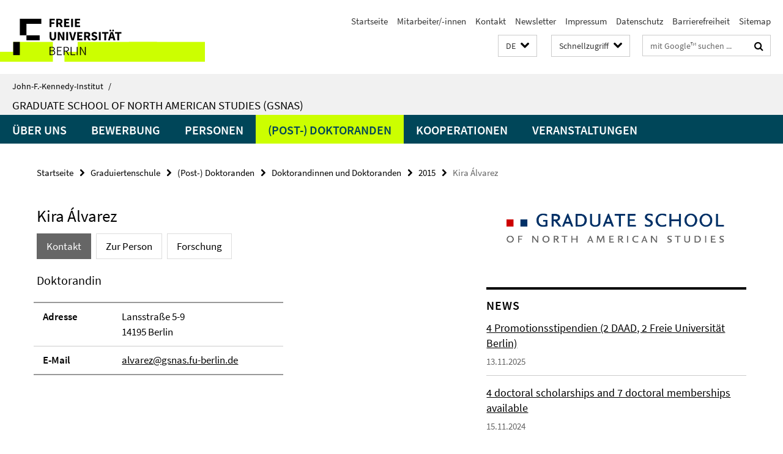

--- FILE ---
content_type: text/html; charset=utf-8
request_url: https://www.jfki.fu-berlin.de/graduateschool/docs_postdocs/doctoralstudents/2015/Alvarez/index.html
body_size: 8306
content:
<!DOCTYPE html><!-- rendered 2026-01-27 07:26:54 (UTC) --><html class="ltr" lang="de"><head><title>Kira Álvarez • Graduiertenschule • John-F.-Kennedy-Institut</title><!-- BEGIN Fragment default/26011920/views/head_meta/53224722/1582560002?085717:1823 -->
<meta charset="utf-8" /><meta content="IE=edge" http-equiv="X-UA-Compatible" /><meta content="width=device-width, initial-scale=1.0" name="viewport" /><meta content="authenticity_token" name="csrf-param" />
<meta content="drgn90phkuQASiMrRv3KN8IG6WYX/MFhgtPmz06Nyhc=" name="csrf-token" /><meta content="Kira Álvarez" property="og:title" /><meta content="website" property="og:type" /><meta content="https://www.jfki.fu-berlin.de/graduateschool/docs_postdocs/doctoralstudents/2015/Alvarez/index.html" property="og:url" /><!-- BEGIN Fragment default/26011920/views/open_graph_image/28283497/1733236755?130414:20011 -->
<meta content="https://www.jfki.fu-berlin.de/media/img/jfk_ident_home.gif" property="og:image" /><!-- END Fragment default/26011920/views/open_graph_image/28283497/1733236755?130414:20011 -->
<meta content="index,follow" name="robots" /><meta content="2015-08-03" name="dc.date" /><meta content="Kira Álvarez" name="dc.name" /><meta content="DE-BE" name="geo.region" /><meta content="Berlin" name="geo.placename" /><meta content="52.448131;13.286102" name="geo.position" /><link href="https://www.jfki.fu-berlin.de/graduateschool/docs_postdocs/doctoralstudents/2015/Alvarez/index.html" rel="canonical" /><!-- BEGIN Fragment default/26011920/views/favicon/28283497/1733236755?093050:72019 -->
<link href="/assets/default2/favicon-12a6f1b0e53f527326498a6bfd4c3abd.ico" rel="shortcut icon" /><!-- END Fragment default/26011920/views/favicon/28283497/1733236755?093050:72019 -->
<!-- BEGIN Fragment default/26011920/head/rss/false/28283497/1733236755?130436:22003 -->
<!-- END Fragment default/26011920/head/rss/false/28283497/1733236755?130436:22003 -->
<!-- END Fragment default/26011920/views/head_meta/53224722/1582560002?085717:1823 -->
<!-- BEGIN Fragment default/26011920/head/assets/28283497/1733236755/?212735:86400 -->
<link href="/assets/default2/jfki_application-part-1-841e7928a8.css" media="all" rel="stylesheet" type="text/css" /><link href="/assets/default2/jfki_application-part-2-6b5d3ef56e.css" media="all" rel="stylesheet" type="text/css" /><script src="/assets/default2/application-781670a880dd5cd1754f30fcf22929cb.js" type="text/javascript"></script><!--[if lt IE 9]><script src="/assets/default2/html5shiv-d11feba7bd03bd542f45c2943ca21fed.js" type="text/javascript"></script><script src="/assets/default2/respond.min-31225ade11a162d40577719d9a33d3ee.js" type="text/javascript"></script><![endif]--><meta content="Rails Connector for Infopark CMS Fiona by Infopark AG (www.infopark.de); Version 6.8.2.36.82613853" name="generator" /><!-- END Fragment default/26011920/head/assets/28283497/1733236755/?212735:86400 -->
</head><body class="site-graduateschool layout-size-L"><div class="debug page" data-current-path="/graduateschool/docs_postdocs/doctoralstudents/2015/Alvarez/"><a class="sr-only" href="#content">Springe direkt zu Inhalt </a><div class="horizontal-bg-container-header nocontent"><div class="container container-header"><header><!-- BEGIN Fragment default/26011920/header-part-1/10999296/1763104995/?212952:86400 -->
<a accesskey="O" id="seitenanfang"></a><a accesskey="H" href="https://www.fu-berlin.de/" hreflang="" id="fu-logo-link" title="Zur Startseite der Freien Universität Berlin"><svg id="fu-logo" version="1.1" viewBox="0 0 775 187.5" x="0" y="0"><defs><g id="fu-logo-elements"><g><polygon points="75 25 156.3 25 156.3 43.8 100 43.8 100 87.5 75 87.5 75 25"></polygon><polygon points="100 87.5 150 87.5 150 106.3 100 106.3 100 87.5"></polygon><polygon points="50 112.5 75 112.5 75 162.5 50 162.5 50 112.5"></polygon></g><g><path d="M187.5,25h19.7v5.9h-12.7v7.2h10.8v5.9h-10.8v12.2h-7.1V25z"></path><path d="M237.7,56.3l-7.1-12.5c3.3-1.5,5.6-4.4,5.6-9c0-7.4-5.4-9.7-12.1-9.7h-11.3v31.3h7.1V45h3.9l6,11.2H237.7z M219.9,30.6 h3.6c3.7,0,5.7,1,5.7,4.1c0,3.1-2,4.7-5.7,4.7h-3.6V30.6z"></path><path d="M242.5,25h19.6v5.9h-12.5v6.3h10.7v5.9h-10.7v7.2h13v5.9h-20.1V25z"></path><path d="M269,25h7.1v31.3H269V25z"></path><path d="M283.2,25h19.6v5.9h-12.5v6.3h10.7v5.9h-10.7v7.2h13v5.9h-20.1V25z"></path></g><g><path d="M427.8,72.7c2,0,3.4-1.4,3.4-3.4c0-1.9-1.4-3.4-3.4-3.4c-2,0-3.4,1.4-3.4,3.4C424.4,71.3,425.8,72.7,427.8,72.7z"></path><path d="M417.2,72.7c2,0,3.4-1.4,3.4-3.4c0-1.9-1.4-3.4-3.4-3.4c-2,0-3.4,1.4-3.4,3.4C413.8,71.3,415.2,72.7,417.2,72.7z"></path><path d="M187.5,91.8V75h7.1v17.5c0,6.1,1.9,8.2,5.4,8.2c3.5,0,5.5-2.1,5.5-8.2V75h6.8v16.8c0,10.5-4.3,15.1-12.3,15.1 C191.9,106.9,187.5,102.3,187.5,91.8z"></path><path d="M218.8,75h7.2l8.2,15.5l3.1,6.9h0.2c-0.3-3.3-0.9-7.7-0.9-11.4V75h6.7v31.3h-7.2L228,90.7l-3.1-6.8h-0.2 c0.3,3.4,0.9,7.6,0.9,11.3v11.1h-6.7V75z"></path><path d="M250.4,75h7.1v31.3h-7.1V75z"></path><path d="M261,75h7.5l3.8,14.6c0.9,3.4,1.6,6.6,2.5,10h0.2c0.9-3.4,1.6-6.6,2.5-10l3.7-14.6h7.2l-9.4,31.3h-8.5L261,75z"></path><path d="M291.9,75h19.6V81h-12.5v6.3h10.7v5.9h-10.7v7.2h13v5.9h-20.1V75z"></path><path d="M342.8,106.3l-7.1-12.5c3.3-1.5,5.6-4.4,5.6-9c0-7.4-5.4-9.7-12.1-9.7H318v31.3h7.1V95.1h3.9l6,11.2H342.8z M325.1,80.7 h3.6c3.7,0,5.7,1,5.7,4.1c0,3.1-2,4.7-5.7,4.7h-3.6V80.7z"></path><path d="M344.9,102.4l4.1-4.8c2.2,1.9,5.1,3.3,7.7,3.3c2.9,0,4.4-1.2,4.4-3c0-2-1.8-2.6-4.5-3.7l-4.1-1.7c-3.2-1.3-6.3-4-6.3-8.5 c0-5.2,4.6-9.3,11.1-9.3c3.6,0,7.4,1.4,10.1,4.1l-3.6,4.5c-2.1-1.6-4-2.4-6.5-2.4c-2.4,0-4,1-4,2.8c0,1.9,2,2.6,4.8,3.7l4,1.6 c3.8,1.5,6.2,4.1,6.2,8.5c0,5.2-4.3,9.7-11.8,9.7C352.4,106.9,348.1,105.3,344.9,102.4z"></path><path d="M373.9,75h7.1v31.3h-7.1V75z"></path><path d="M394.4,81h-8.6V75H410V81h-8.6v25.3h-7.1V81z"></path><path d="M429.2,106.3h7.5L426.9,75h-8.5l-9.8,31.3h7.2l1.9-7.4h9.5L429.2,106.3z M419.2,93.4l0.8-2.9c0.9-3.1,1.7-6.8,2.5-10.1 h0.2c0.8,3.3,1.7,7,2.5,10.1l0.7,2.9H419.2z"></path><path d="M443.6,81h-8.6V75h24.3V81h-8.6v25.3h-7.1V81z"></path></g><g><path d="M187.5,131.2h8.9c6.3,0,10.6,2.2,10.6,7.6c0,3.2-1.7,5.8-4.7,6.8v0.2c3.9,0.7,6.5,3.2,6.5,7.5c0,6.1-4.7,9.1-11.7,9.1 h-9.6V131.2z M195.7,144.7c5.8,0,8.1-2.1,8.1-5.5c0-3.9-2.7-5.4-7.9-5.4h-5.1v10.9H195.7z M196.5,159.9c5.7,0,9.1-2.1,9.1-6.6 c0-4.1-3.3-6-9.1-6h-5.8v12.6H196.5z"></path><path d="M215.5,131.2h17.6v2.8h-14.4v10.6h12.1v2.8h-12.1v12.3h14.9v2.8h-18.1V131.2z"></path><path d="M261.5,162.5l-8.2-14c4.5-0.9,7.4-3.8,7.4-8.7c0-6.3-4.4-8.6-10.7-8.6h-9.4v31.3h3.3v-13.7h6l7.9,13.7H261.5z M243.8,133.9h5.6c5.1,0,8,1.6,8,5.9c0,4.3-2.8,6.3-8,6.3h-5.6V133.9z"></path><path d="M267.4,131.2h3.3v28.5h13.9v2.8h-17.2V131.2z"></path><path d="M290.3,131.2h3.3v31.3h-3.3V131.2z"></path><path d="M302.6,131.2h3.4l12,20.6l3.4,6.4h0.2c-0.2-3.1-0.4-6.4-0.4-9.6v-17.4h3.1v31.3H321l-12-20.6l-3.4-6.4h-0.2 c0.2,3.1,0.4,6.2,0.4,9.4v17.6h-3.1V131.2z"></path></g></g></defs><g id="fu-logo-rects"></g><use x="0" xlink:href="#fu-logo-elements" y="0"></use></svg></a><script>"use strict";var svgFLogoObj = document.getElementById("fu-logo");var rectsContainer = svgFLogoObj.getElementById("fu-logo-rects");var svgns = "http://www.w3.org/2000/svg";var xlinkns = "http://www.w3.org/1999/xlink";function createRect(xPos, yPos) {  var rectWidth = ["300", "200", "150"];  var rectHeight = ["75", "100", "150"];  var rectXOffset = ["0", "100", "50"];  var rectYOffset = ["0", "75", "150"];  var x = rectXOffset[getRandomIntInclusive(0, 2)];  var y = rectYOffset[getRandomIntInclusive(0, 2)];  if (xPos == "1") {    x = x;  }  if (xPos == "2") {    x = +x + 193.75;  }  if (xPos == "3") {    x = +x + 387.5;  }  if (xPos == "4") {    x = +x + 581.25;  }  if (yPos == "1") {    y = y;  }  if (yPos == "2") {    y = +y + 112.5;  }  var cssClasses = "rectangle";  var rectColor = "#CCFF00";  var style = "fill: ".concat(rectColor, ";");  var rect = document.createElementNS(svgns, "rect");  rect.setAttribute("x", x);  rect.setAttribute("y", y);  rect.setAttribute("width", rectWidth[getRandomIntInclusive(0, 2)]);  rect.setAttribute("height", rectHeight[getRandomIntInclusive(0, 2)]);  rect.setAttribute("class", cssClasses);  rect.setAttribute("style", style);  rectsContainer.appendChild(rect);}function getRandomIntInclusive(min, max) {  min = Math.ceil(min);  max = Math.floor(max);  return Math.floor(Math.random() * (max - min + 1)) + min;}function makeGrid() {  for (var i = 1; i < 17; i = i + 1) {    if (i == "1") {      createRect("1", "1");    }    if (i == "2") {      createRect("2", "1");    }    if (i == "3") {      createRect("3", "1");    }    if (i == "5") {      createRect("1", "2");    }    if (i == "6") {      createRect("2", "2");    }    if (i == "7") {      createRect("3", "2");    }    if (i == "8") {      createRect("4", "2");    }  }}makeGrid();</script><a accesskey="H" href="https://www.fu-berlin.de/" hreflang="" id="fu-label-link" title="Zur Startseite der Freien Universität Berlin"><div id="fu-label-wrapper"><svg id="fu-label" version="1.1" viewBox="0 0 50 50" x="0" y="0"><defs><g id="fu-label-elements"><rect height="50" id="fu-label-bg" width="50"></rect><g><polygon points="19.17 10.75 36.01 10.75 36.01 14.65 24.35 14.65 24.35 23.71 19.17 23.71 19.17 10.75"></polygon><polygon points="24.35 23.71 34.71 23.71 34.71 27.6 24.35 27.6 24.35 23.71"></polygon><polygon points="13.99 28.88 19.17 28.88 19.17 39.25 13.99 39.25 13.99 28.88"></polygon></g></g></defs><use x="0" xlink:href="#fu-label-elements" y="0"></use></svg></div><div id="fu-label-text">Freie Universität Berlin</div></a><h1 class="hide">John-F.-Kennedy-Institut für Nordamerikastudien</h1><hr class="hide" /><h2 class="sr-only">Service-Navigation</h2><ul class="top-nav no-print"><li><a href="/index.html" rel="index" title="Zur Startseite von: John-F.-Kennedy-Institut für Nordamerikastudien">Startseite</a></li><li><a href="/a-z-mitarbeiter/index.html" title="">Mitarbeiter/-innen</a></li><li><a href="/contact/index.html" title="">Kontakt</a></li><li><a href="/information/newsletter/index.html" title="">Newsletter</a></li><li><a href="/legal-notice/index.html" title="">Impressum</a></li><li><a href="https://www.fu-berlin.de/$REDIRECTS/datenschutz.html" title="">Datenschutz</a></li><li><a href="https://www.fu-berlin.de/$REDIRECTS/barrierefreiheit.html" title="">Barrierefreiheit</a></li><li><a href="/sitemap/index.html" title="">Sitemap</a></li></ul><!-- END Fragment default/26011920/header-part-1/10999296/1763104995/?212952:86400 -->
<a class="services-menu-icon no-print"><div class="icon-close icon-cds icon-cds-wrong" style="display: none;"></div><div class="icon-menu"><div class="dot"></div><div class="dot"></div><div class="dot"></div></div></a><div class="services-search-icon no-print"><div class="icon-close icon-cds icon-cds-wrong" style="display: none;"></div><div class="icon-search fa fa-search"></div></div><div class="services no-print"><!-- BEGIN Fragment default/26011920/header/languages/10999296/1763104995/?092950:4027 -->
<div class="services-language dropdown"><div aria-haspopup="listbox" aria-label="Sprache auswählen" class="services-dropdown-button btn btn-default" id="lang" role="button"><span aria-label="Deutsch">DE</span><div class="services-dropdown-button-icon"><div class="fa fa-chevron-down services-dropdown-button-icon-open"></div><div class="fa fa-chevron-up services-dropdown-button-icon-close"></div></div></div><ul class="dropdown-menu dropdown-menu-right" role="listbox" tabindex="-1"><li aria-disabled="true" aria-selected="true" class="disabled" role="option"><a href="#" lang="de" title="Diese Seite ist die Deutschsprachige Version">DE: Deutsch</a></li><li role="option"><a class="fub-language-version" data-locale="en" href="#" hreflang="en" lang="en" title="English version">EN: English</a></li></ul></div><!-- END Fragment default/26011920/header/languages/10999296/1763104995/?092950:4027 -->
<!-- BEGIN Fragment default/26011920/header-part-2/10999296/1763104995/?212953:86400 -->
<div class="services-quick-access dropdown"><div class="services-dropdown-button btn btn-default" id="quick-access">Schnellzugriff<div class="services-dropdown-button-icon"><div class="fa fa-chevron-down services-dropdown-button-icon-open"></div><div class="fa fa-chevron-up services-dropdown-button-icon-close"></div></div></div><div class="dropdown-menu dropdown-menu-right direct-access-wrapper cms-box-ajax-content" data-ajax-url="/_schnellzugriff/index.html?comp=direct_access&amp;irq=1"><div class="spinner direct-access-panel" style="display: none; width: 16px; padding: 20px;"><img alt="spinner" src="/assets/default2/spinner-39a0a2170912fd2acf310826322141db.gif" /></div></div></div><div class="services-search"><form action="/_search/index.html" class="fub-google-search-form" id="search-form" method="get" role="search"><input name="ie" type="hidden" value="UTF-8" /><label class="search-label" for="search-input">Suchbegriffe</label><input autocomplete="off" class="search-input" id="search-input" name="q" placeholder="mit Google™ suchen ..." title="Suchbegriff bitte hier eingeben" type="text" /><button class="search-button" id="search_button" title="mit Google™ suchen ..." type="submit"><i class="fa fa-search"></i></button></form><div class="search-privacy-link"><a href="http://www.fu-berlin.de/redaktion/impressum/datenschutzhinweise#faq_06_externe_suche" title="Hinweise zur Datenübertragung bei der Google™ Suche">Hinweise zur Datenübertragung bei der Google™ Suche</a></div></div><!-- END Fragment default/26011920/header-part-2/10999296/1763104995/?212953:86400 -->
</div></header></div></div><div class="horizontal-bg-container-identity nocontent"><div class="container container-identity"><div class="identity closed"><i class="identity-text-parent-icon-close fa fa-angle-up no-print"></i><i class="identity-text-parent-icon-open fa fa-angle-down no-print"></i><div class="identity-text-parent no-print"><a class="identity-text-parent-first" href="/index.html" rel="index" title="Zur Startseite von: ">John-F.-Kennedy-Institut<span class="identity-text-separator">/</span></a></div><h2 class="identity-text-main"><a href="/graduateschool/index.html" title="Zur Startseite von:  Graduate School of North American Studies (GSNAS)">Graduate School of North American Studies (GSNAS)</a></h2></div></div></div><!-- BEGIN Fragment default/26011920/navbar-wrapper-ajax/0/10999296/1763104995/?083855:3600 -->
<div class="navbar-wrapper cms-box-ajax-content" data-ajax-url="/graduateschool/index.html?comp=navbar&amp;irq=1&amp;pm=0"><nav class="main-nav-container no-print" style=""><div class="container main-nav-container-inner"><div class="main-nav-scroll-buttons" style="display:none"><div id="main-nav-btn-scroll-left" role="button"><div class="fa fa-angle-left"></div></div><div id="main-nav-btn-scroll-right" role="button"><div class="fa fa-angle-right"></div></div></div><div class="main-nav-toggle"><span class="main-nav-toggle-text">Menü</span><span class="main-nav-toggle-icon"><span class="line"></span><span class="line"></span><span class="line"></span></span></div><ul class="main-nav level-1" id="fub-main-nav"><li class="main-nav-item level-1 has-children" data-index="0" data-menu-item-path="#" data-menu-shortened="0"><a class="main-nav-item-link level-1" href="#" title="loading...">Über uns</a><div class="icon-has-children"><div class="fa fa-angle-right"></div><div class="fa fa-angle-down"></div><div class="fa fa-angle-up"></div></div><div class="container main-nav-parent level-2" style="display:none"><p style="margin: 20px;">loading... </p></div></li><li class="main-nav-item level-1 has-children" data-index="1" data-menu-item-path="#" data-menu-shortened="0"><a class="main-nav-item-link level-1" href="#" title="loading...">Bewerbung</a><div class="icon-has-children"><div class="fa fa-angle-right"></div><div class="fa fa-angle-down"></div><div class="fa fa-angle-up"></div></div><div class="container main-nav-parent level-2" style="display:none"><p style="margin: 20px;">loading... </p></div></li><li class="main-nav-item level-1 has-children" data-index="2" data-menu-item-path="#" data-menu-shortened="0"><a class="main-nav-item-link level-1" href="#" title="loading...">Personen</a><div class="icon-has-children"><div class="fa fa-angle-right"></div><div class="fa fa-angle-down"></div><div class="fa fa-angle-up"></div></div><div class="container main-nav-parent level-2" style="display:none"><p style="margin: 20px;">loading... </p></div></li><li class="main-nav-item level-1 has-children" data-index="3" data-menu-item-path="#" data-menu-shortened="0"><a class="main-nav-item-link level-1" href="#" title="loading...">(Post-) Doktoranden</a><div class="icon-has-children"><div class="fa fa-angle-right"></div><div class="fa fa-angle-down"></div><div class="fa fa-angle-up"></div></div><div class="container main-nav-parent level-2" style="display:none"><p style="margin: 20px;">loading... </p></div></li><li class="main-nav-item level-1 has-children" data-index="4" data-menu-item-path="#" data-menu-shortened="0"><a class="main-nav-item-link level-1" href="#" title="loading...">Kooperationen</a><div class="icon-has-children"><div class="fa fa-angle-right"></div><div class="fa fa-angle-down"></div><div class="fa fa-angle-up"></div></div><div class="container main-nav-parent level-2" style="display:none"><p style="margin: 20px;">loading... </p></div></li><li class="main-nav-item level-1 has-children" data-index="5" data-menu-item-path="#" data-menu-shortened="0"><a class="main-nav-item-link level-1" href="#" title="loading...">Veranstaltungen</a><div class="icon-has-children"><div class="fa fa-angle-right"></div><div class="fa fa-angle-down"></div><div class="fa fa-angle-up"></div></div><div class="container main-nav-parent level-2" style="display:none"><p style="margin: 20px;">loading... </p></div></li></ul></div><div class="main-nav-flyout-global"><div class="container"></div><button id="main-nav-btn-flyout-close" type="button"><div id="main-nav-btn-flyout-close-container"><i class="fa fa-angle-up"></i></div></button></div></nav></div><script type="text/javascript">$(document).ready(function () { Luise.Navigation.init(); });</script><!-- END Fragment default/26011920/navbar-wrapper-ajax/0/10999296/1763104995/?083855:3600 -->
<div class="content-wrapper main horizontal-bg-container-main"><div class="container breadcrumbs-container nocontent"><div class="row"><div class="col-xs-12"><div class="box breadcrumbs no-print"><p class="hide">Pfadnavigation</p><ul class="fu-breadcrumb"><li><a href="/index.html">Startseite</a><i class="fa fa-chevron-right"></i></li><li><a href="/graduateschool/index.html">Graduiertenschule</a><i class="fa fa-chevron-right"></i></li><li><a href="/graduateschool/docs_postdocs/index.html">(Post-) Doktoranden</a><i class="fa fa-chevron-right"></i></li><li><a href="/graduateschool/docs_postdocs/doctoralstudents/index.html">Doktorandinnen und Doktoranden</a><i class="fa fa-chevron-right"></i></li><li><a href="/graduateschool/docs_postdocs/doctoralstudents/2015/index.html">2015</a><i class="fa fa-chevron-right"></i></li><li class="active">Kira Álvarez</li></ul></div></div></div></div><div class="container"><div class="row"><main class="col-m-7 print-full-width"><!--skiplink anchor: content--><div class="fub-content fub-fu_mitarb_ordner"><a id="content"></a><div class="box box-staff"><h1 class="box-staff-name">Kira Álvarez </h1><ul class="nav nav-pills cms-tabs" role="tablist"><li class="active"><a aria-controls="tab1" aria-expanded="true" data-toggle="tab" href="#tab1" id="tab1-label" role="tab">Kontakt</a></li><li><a aria-controls="tab2" aria-expanded="false" data-toggle="tab" href="#tab2" id="tab2-label" role="tab">Zur Person</a></li><li><a aria-controls="tab4" aria-expanded="false" data-toggle="tab" href="#tab4" id="tab4-label" role="tab">Forschung</a></li></ul><div class="tab-content box-staff-content"><div aria-labelledby="#tab1-label" class="tab-pane active" id="tab1" role="tabpanel" tabindex="0"><h3 class="box-staff-type">Doktorandin</h3><div class="clearfix visible-xs"></div><div class="clearfix visible-s"></div><div class="clearfix visible-m"></div><div class="box-staff-table list-group"><div class="list-group-item row"><div class="box-staff-table-label col-s-4">Adresse</div><div class="box-staff-list-table-inf col-s-8">Lansstraße 5-9<br/>14195 Berlin</div></div><div class="list-group-item row"><div class="box-staff-table-label col-s-4">E-Mail</div><div class="box-staff-list-table-inf col-s-8"><a href="mailto:alvarez@gsnas.fu-berlin.de" title="E-Mail an Kira Álvarez senden">alvarez@gsnas.fu-berlin.de</a></div></div></div><div class="clearfix visible-xl"></div><div class="clearfix visible-l"></div></div><div aria-labelledby="#tab2-label" class="tab-pane" id="tab2" role="tabpanel" tabindex="0"><div class="editor-content "><h2>Research Interests</h2>
<ul>
<li>Immigration and Migration</li>
<li>Diplomacy</li>
<li>Religion</li>
<li>Cultural History</li>
<li>Music as Cultural Diplomacy</li>
<li>Music and Nationalism</li>
<li>Cultural History of the United States in the 20th Century</li>
<li>Biography and Historiography</li>
</ul>
<p>    </p>
<h2>Education</h2>
<table cellpadding="5" border="1">

<tr>
<td>Doctoral Candidate, Graduate School of North American Studies, Freie Universität Berlin</td>
</tr>
<tr>
<td>
<p>Stanford University, M.A., History; M.A., Musicology</p>
</td>
</tr>
<tr>
<td>
<p>Hebrew University of Jerusalem, M. A., Religious History</p>
<p>      Passed the university Hebrew language proficiency exam</p>
</td>
</tr>
<tr>
<td>
<p>Swarthmore College, B.A., Religion and History</p>
<p>      Additional B.A. coursework in religion and history at the University of        </p>
<p>      Pennsylvania</p>
</td>
</tr>

</table></div></div><div aria-labelledby="#tab4-label" class="tab-pane" id="tab4" role="tabpanel" tabindex="0"><div class="editor-content "><h2>Migrant Capital and Social Networks: The Western Classical Music World between the U.S. and Mandate Palestine/Israel, 1920s-1960 (Dissertationsprojekt)</h2>
<p>Dissertation in Geschichte</p>
<p><strong>Mentoring Team:</strong><br />First supervisor: Prof. Jessica Gienow-Hecht<br />Second supervisor: Prof. Arnd Bauerkämper<br />Third supervisor: Prof. Danielle Fosler-Lussie</p></div></div></div></div><noscript><div class="warning_box"><em class="mark-4">Für eine optimale Darstellung dieser Seite aktivieren Sie bitte JavaScript.</em></div></noscript></div></main><!-- BEGIN Fragment default/26011920/sidebar_subtree/10999296/1763104995/?084628:1801 -->
<aside class="col-m-5 sidebar-right no-print nocontent"><div class="row"><div class="col-l-11 col-l-offset-1"><div class="content-element second-logo"><div class="box box-sidebar-banner"><div class="icaption-image"><a href="/graduateschool/index.html"><picture data-adaptive-with="700"><source data-screen-size='-' srcset='/graduateschool/_inhaltselemente_rd/logo_graduate_school_langRGB_150dpi.png?width=700 1x, /graduateschool/_inhaltselemente_rd/logo_graduate_school_langRGB_150dpi.png?width=1300 2x, /graduateschool/_inhaltselemente_rd/logo_graduate_school_langRGB_150dpi.png?width=2000 3x' ><img alt="Graduiertenschule" class="figure-img" data-image-obj-id="64980534" src="/graduateschool/_inhaltselemente_rd/logo_graduate_school_langRGB_150dpi.png?width=700" /></picture></a></div></div></div></div></div><div class="row"><div class="col-l-11 col-l-offset-1"><div class="content-element"><!-- BEGIN Fragment default/26011920/news-box-outer/11058819/1602156343/?083752:3600 -->
<div class="box box-news-list-v1 box-border box-news-cms-4"><h3 class="box-news-list-v1-headline">News</h3><div class="news cms-box-ajax-content" data-ajax-url="/graduateschool/news/index.html?irq=1&amp;page=1"><div class="spinner news" style="display: none; width: 16px; padding: 20px;"><img alt="spinner" src="/assets/default2/spinner-39a0a2170912fd2acf310826322141db.gif" /></div><noscript><em class="mark-4">Zur Anzeige dieser Inhalte wird JavaScript benötigt.</em><p><a href="/graduateschool/news/index.html" title="News">Übersicht</a></p></noscript></div></div><!-- END Fragment default/26011920/news-box-outer/11058819/1602156343/?083752:3600 -->
</div></div></div><div class="row"><div class="col-l-11 col-l-offset-1"><div class="content-element"><!-- BEGIN Fragment default/26011920/fu_termin_ordner/5/c8599ebae34fd68cf84f87ea4fa877329e20bf86/43035005/1449589270/?091627:3600 -->
<div class="box box-event-list-v1 box-border box-events-cms-5"><h3 class="box-event-list-v1-headline">Gastvorträge</h3><div class="cms-box-ajax-content"><div class="events" data-ajax-url="/graduateschool/events/guest_lectures/index.html?irq=1&amp;page=1"><div class="spinner events" style="display: none; width: 16px; padding: 20px;"><img alt="spinner" src="/assets/default2/spinner-39a0a2170912fd2acf310826322141db.gif" /></div><noscript><em class="mark-4">Zur Anzeige dieser Inhalte wird JavaScript benötigt.</em><p><a href="/graduateschool/events/guest_lectures/index.html" title="Gastvorträge">Übersicht</a></p></noscript></div></div></div><!-- END Fragment default/26011920/fu_termin_ordner/5/c8599ebae34fd68cf84f87ea4fa877329e20bf86/43035005/1449589270/?091627:3600 -->
</div></div></div></aside><!-- END Fragment default/26011920/sidebar_subtree/10999296/1763104995/?084628:1801 -->
</div></div></div><!-- BEGIN Fragment default/26011920/footer/banners/10999296/1763104995/?082749:3600 -->
<div class="container container-bottom-banner"><div class="box box-bottom-banner box-bottom-banner-cms-banner_drs_de"><a href="http://www.fu-berlin.de/sites/promovieren/drs/index.html" class="box-bottom-banner-link"><picture data-adaptive-with="500"><source data-screen-size='-' srcset='/graduateschool/media/layout/banner_drs_de.png?width=500 1x, /graduateschool/media/layout/banner_drs_de.png?width=1000 2x, /graduateschool/media/layout/banner_drs_de.png?width=2000 3x' ><img alt="Dahlem Research School" class="figure-img" data-image-obj-id="11039394" src="/graduateschool/media/layout/banner_drs_de.png?width=500" /></picture></a></div><div class="box box-bottom-banner box-bottom-banner-cms-banner_dfg_de"><a href="http://www.dfg.de/index.jsp" class="box-bottom-banner-link" target="_blank"><picture data-adaptive-with="500"><source data-screen-size='-' srcset='/graduateschool/media/layout/banner_dfg_de.png?width=500 1x, /graduateschool/media/layout/banner_dfg_de.png?width=1000 2x, /graduateschool/media/layout/banner_dfg_de.png?width=2000 3x' ><img alt="Deutsche Forschungsgemeinschaft" class="figure-img" data-image-obj-id="11039311" src="/graduateschool/media/layout/banner_dfg_de.png?width=500" /></picture></a></div><div class="box box-bottom-banner box-bottom-banner-cms-banner_daad_de"><a href="https://www.daad.de/hochschulen/programme-weltweit/promotionsprogramme/gssp/de/23570-graduate-school-scholarship-programme/" class="box-bottom-banner-link" target="_blank"><picture data-adaptive-with="500"><source data-screen-size='-' srcset='/graduateschool/media/layout/banner_daad_de.png?width=500 1x, /graduateschool/media/layout/banner_daad_de.png?width=1000 2x, /graduateschool/media/layout/banner_daad_de.png?width=2000 3x' ><img alt="banner_daad_de" class="figure-img" data-image-obj-id="72175677" src="/graduateschool/media/layout/banner_daad_de.png?width=500" /></picture></a></div><div class="box box-bottom-banner box-bottom-banner-cms-banner_edp-einstein_de"><a href="https://www.einsteinfoundation.de/programme/einstein-doktorandenprogramm-preis/" class="box-bottom-banner-link" target="_blank"><picture data-adaptive-with="500"><source data-screen-size='-' srcset='/graduateschool/media/layout/banner_edp-einstein_de.png?width=500 1x, /graduateschool/media/layout/banner_edp-einstein_de.png?width=1000 2x, /graduateschool/media/layout/banner_edp-einstein_de.png?width=2000 3x' ><img alt="banner_edp-einstein" class="figure-img" data-image-obj-id="84143512" src="/graduateschool/media/layout/banner_edp-einstein_de.png?width=500" /></picture></a></div></div><!-- END Fragment default/26011920/footer/banners/10999296/1763104995/?082749:3600 -->
<div class="horizontal-bg-container-footer no-print nocontent"><footer><div class="container container-footer"><div class="row"><!-- BEGIN Fragment default/26011920/footer/col-2/10999296/1763104995/?083956:3600 -->
<div class="col-m-6 col-l-3"><div class="box"><h3 class="footer-section-headline">Service-Navigation</h3><ul class="footer-section-list fa-ul"><li><a href="/index.html" rel="index" title="Zur Startseite von: John-F.-Kennedy-Institut für Nordamerikastudien"><i class="fa fa-li fa-chevron-right"></i>Startseite</a></li><li><a href="/a-z-mitarbeiter/index.html" title=""><i class="fa fa-li fa-chevron-right"></i>Mitarbeiter/-innen</a></li><li><a href="/contact/index.html" title=""><i class="fa fa-li fa-chevron-right"></i>Kontakt</a></li><li><a href="/information/newsletter/index.html" title=""><i class="fa fa-li fa-chevron-right"></i>Newsletter</a></li><li><a href="/legal-notice/index.html" title=""><i class="fa fa-li fa-chevron-right"></i>Impressum</a></li><li><a href="https://www.fu-berlin.de/$REDIRECTS/datenschutz.html" title=""><i class="fa fa-li fa-chevron-right"></i>Datenschutz</a></li><li><a href="https://www.fu-berlin.de/$REDIRECTS/barrierefreiheit.html" title=""><i class="fa fa-li fa-chevron-right"></i>Barrierefreiheit</a></li><li><a href="/sitemap/index.html" title=""><i class="fa fa-li fa-chevron-right"></i>Sitemap</a></li></ul></div></div><!-- END Fragment default/26011920/footer/col-2/10999296/1763104995/?083956:3600 -->
<!-- BEGIN Fragment default/26011920/footer/col-3/10999296/1763104995/?083956:3600 -->
<div class="col-m-6 col-l-3"><div class="box"><h3 class="footer-section-headline">Soziale Medien</h3><ul class="footer-section-list footer-section-list-social fa-ul"><li><a href="https://www.facebook.com/gsnasberlin" rel="external" target="_blank" title=""><i class="fa fa-li fa-facebook-square"></i>Facebook</a></li><li><a href="https://twitter.com/gsnasberlin" rel="external" target="_blank" title=""><i class="fa fa-li fa-twitter"></i>Twitter</a></li></ul><a class="footer-section-list-social-notice" href="http://www.fu-berlin.de/redaktion/impressum/hinweis_social-media" title="Bitte beachten Sie die Hinweise zur Nutzung sozialer Medien">Hinweise zur Nutzung sozialer Medien</a></div></div><!-- END Fragment default/26011920/footer/col-3/10999296/1763104995/?083956:3600 -->
<div class="clearfix visible-m"></div><div class="col-m-6 col-l-3"><div class="box"><h3 class="footer-section-headline">Diese Seite</h3><ul class="footer-section-list fa-ul"><li><a href="#" onclick="javascript:self.print();return false;" rel="alternate" role="button" title="Diese Seite drucken"><i class="fa fa-li fa-chevron-right"></i>Drucken</a></li><!-- BEGIN Fragment default/26011920/footer/col-4.rss/10999296/1763104995/?083956:3600 -->
<!-- END Fragment default/26011920/footer/col-4.rss/10999296/1763104995/?083956:3600 -->
<li><a href="mailto:office@gsnas.fu-berlin.de?subject=Feedback%20zur%20Internetseite%20/www.jfki.fu-berlin.de/graduateschool/docs_postdocs/doctoralstudents/2015/Alvarez/index.html"><i class="fa fa-li fa-chevron-right"></i>Feedback</a></li><!-- BEGIN Fragment default/26011920/footer/col-4.languages/10999296/1763104995/?083956:3600 -->
<li><a class="fub-language-version" data-locale="de" href="/graduateschool/index.html?irq=0&amp;next=en" hreflang="en" lang="en" title="English version"><i class="fa fa-li fa-chevron-right"></i>English</a></li><!-- END Fragment default/26011920/footer/col-4.languages/10999296/1763104995/?083956:3600 -->
</ul></div></div></div></div><div class="container container-seal"><div class="row"><div class="col-xs-12"><img alt="Siegel der Freien Universität Berlin" id="fu-seal" src="/assets/default2/fu-siegel-web-schwarz-684a4d11be3c3400d8906a344a77c9a4.png" /><div id="fu-seal-description">Das wissenschaftliche Ethos der Freien Universität Berlin wird seit ihrer Gründung im Dezember 1948 von drei Werten bestimmt: Wahrheit, Gerechtigkeit und Freiheit.</div></div></div></div></footer></div><script src="/assets/default2/henry-55a2f6b1df7f8729fca2d550689240e9.js" type="text/javascript"></script></div></body></html>

--- FILE ---
content_type: text/html; charset=utf-8
request_url: https://www.jfki.fu-berlin.de/_schnellzugriff/index.html?comp=direct_access&irq=1
body_size: 1245
content:
<!-- BEGIN Fragment default/26011920/direct-access-panel/28337835/1743000778/?213456:86400 -->
<div class="row"><div class="col-m-6 col-l-3"><div class="services-quick-access-caption">Über uns</div><a href="https://www.jfki.fu-berlin.de/information/index.html" title="Das Institut">Das Institut</a><a href="https://www.jfki.fu-berlin.de/information/history/index.html" title="Historie">Historie</a><a href="https://www.jfki.fu-berlin.de/information/emeriti/index.html" title="Emeriti &amp; Ehemalige">Emeriti &amp; Ehemalige</a></div><div class="col-m-6 col-l-3"><div class="services-quick-access-caption">Lehre &amp; Studium</div><a href="https://www.jfki.fu-berlin.de/academics/ba/index.html" title="Nordamerikastudien">Nordamerikastudien</a><a href="https://www.jfki.fu-berlin.de/academics/ma/index.html" title="MA Nordamerikastudien">MA Nordamerikastudien</a><a href="https://www.jfki.fu-berlin.de/academics/studyabroad/index.html" title="Studierendenaustausch">Studierendenaustausch</a><a href="https://www.jfki.fu-berlin.de/academics/advisement/index.html" title="Studienberatung">Studienberatung</a><a href="https://www.jfki.fu-berlin.de/academics/ECTS/index.html" title="European Credit Transfer System (ECTS)">European Credit Transfer System (ECTS)</a><a href="https://www.jfki.fu-berlin.de/academics/erasmus/index.html" title="Erasmus Coordinator at the John-F.-Kennedy Institute">Erasmus Coordinator at the John-F.-Kennedy Institute</a></div><div class="clearfix visible-m"></div><div class="col-m-6 col-l-3"><div class="services-quick-access-caption">Abteilungen</div><a href="https://www.jfki.fu-berlin.de/faculty/history/index.html" title="Geschichte">Geschichte</a><a href="https://www.jfki.fu-berlin.de/faculty/culture/index.html" title="Kultur">Kultur</a><a href="https://www.jfki.fu-berlin.de/faculty/literature/index.html" title="Literatur">Literatur</a><a href="https://www.jfki.fu-berlin.de/faculty/politicalscience/index.html" title="Politik">Politik</a><a href="https://www.jfki.fu-berlin.de/faculty/sociology/index.html" title="Soziologie">Soziologie</a><a href="https://www.jfki.fu-berlin.de/faculty/economics/index.html" title="Wirtschaft">Wirtschaft</a></div><div class="col-m-6 col-l-3"><div class="services-quick-access-caption">Bibliothek</div><a href="https://www.jfki.fu-berlin.de/library/index.html" title="Kontakt">Kontakt</a><a href="https://www.jfki.fu-berlin.de/library/service/index.html" title="Service">Service</a><a href="https://www.jfki.fu-berlin.de/library/holdings/index.html" title="Bestand &amp; Sammlungen">Bestand &amp; Sammlungen</a><a href="https://www.jfki.fu-berlin.de/library/staff/index.html" title="Mitarbeitende">Mitarbeitende</a></div></div><div class="row"><div class="col-m-6 col-l-3"><div class="services-quick-access-caption">Forschung</div><a href="https://www.jfki.fu-berlin.de/research/researchprojects/index.html" title="Forschungsprojekte">Forschungsprojekte</a><a href="https://www.jfki.fu-berlin.de/research/conferences/index.html" title="Konferenzen">Konferenzen</a><a href="https://www.jfki.fu-berlin.de/research/colloquia/index.html" title="Forschungskolloquien">Forschungskolloquien</a><a href="https://www.jfki.fu-berlin.de/research/fraenkel/index.html" title="Ernst Fraenkel Lectures">Ernst Fraenkel Lectures</a><a href="https://www.jfki.fu-berlin.de/research/publications/index.html" title="Veröffentlichungen">Veröffentlichungen</a></div><div class="col-m-6 col-l-3"><div class="services-quick-access-caption">Verwaltung</div><a href="https://www.jfki.fu-berlin.de/administration/governance/index.html" title="Institutsrat und Gremien">Institutsrat und Gremien</a><a href="https://www.jfki.fu-berlin.de/administration/equalopportunities/index.html" title="Frauen- und Gleichstellungsbeauftragte">Frauen- und Gleichstellungsbeauftragte</a><a href="https://www.jfki.fu-berlin.de/administration/it-service/index.html" title="IT Team">IT Team</a></div><div class="clearfix visible-m"></div><div class="col-m-6 col-l-3"><div class="services-quick-access-caption">Research Grants</div><a href="https://www.jfki.fu-berlin.de/en/research/researchgrant/index.html" title="Research Grant">Research Grant</a></div></div><!-- END Fragment default/26011920/direct-access-panel/28337835/1743000778/?213456:86400 -->


--- FILE ---
content_type: text/html; charset=utf-8
request_url: https://www.jfki.fu-berlin.de/graduateschool/index.html?comp=navbar&irq=1&pm=0
body_size: 8994
content:
<!-- BEGIN Fragment default/26011920/navbar-wrapper/10999296/1763104995/?085257:1800 -->
<!-- BEGIN Fragment default/26011920/navbar/3a0cb0a727501898579659a02bbfca3bddf8848e/?210150:86400 -->
<nav class="main-nav-container no-print nocontent" style="display: none;"><div class="container main-nav-container-inner"><div class="main-nav-scroll-buttons" style="display:none"><div id="main-nav-btn-scroll-left" role="button"><div class="fa fa-angle-left"></div></div><div id="main-nav-btn-scroll-right" role="button"><div class="fa fa-angle-right"></div></div></div><div class="main-nav-toggle"><span class="main-nav-toggle-text">Menü</span><span class="main-nav-toggle-icon"><span class="line"></span><span class="line"></span><span class="line"></span></span></div><ul class="main-nav level-1" id="fub-main-nav"><li class="main-nav-item level-1 has-children" data-index="0" data-menu-item-path="/graduateschool/about" data-menu-shortened="0" id="main-nav-item-about"><a class="main-nav-item-link level-1" href="/graduateschool/about/index.html">Über uns</a><div class="icon-has-children"><div class="fa fa-angle-right"></div><div class="fa fa-angle-down"></div><div class="fa fa-angle-up"></div></div><div class="container main-nav-parent level-2" style="display:none"><a class="main-nav-item-link level-1" href="/graduateschool/about/index.html"><span>Zur Übersichtsseite Über uns</span></a></div><ul class="main-nav level-2"><li class="main-nav-item level-2 has-children" data-menu-item-path="/graduateschool/about/doctoral_curriculum"><a class="main-nav-item-link level-2" href="/graduateschool/about/doctoral_curriculum/index.html">Curriculum</a><div class="icon-has-children"><div class="fa fa-angle-right"></div><div class="fa fa-angle-down"></div><div class="fa fa-angle-up"></div></div><ul class="main-nav level-3"><li class="main-nav-item level-3 " data-menu-item-path="/graduateschool/about/doctoral_curriculum/semester_schedules"><a class="main-nav-item-link level-3" href="/graduateschool/about/doctoral_curriculum/semester_schedules/index.html">Archiv</a></li></ul></li><li class="main-nav-item level-2 " data-menu-item-path="/graduateschool/about/rules_regulations"><a class="main-nav-item-link level-2" href="/graduateschool/about/rules_regulations/index.html">Studienordnung</a></li><li class="main-nav-item level-2 " data-menu-item-path="/graduateschool/about/scholarships"><a class="main-nav-item-link level-2" href="/graduateschool/about/scholarships/index.html">Stipendien</a></li><li class="main-nav-item level-2 has-children" data-menu-item-path="/graduateschool/about/research_areas"><a class="main-nav-item-link level-2" href="/graduateschool/about/research_areas/index.html">Forschungsgebiete</a><div class="icon-has-children"><div class="fa fa-angle-right"></div><div class="fa fa-angle-down"></div><div class="fa fa-angle-up"></div></div><ul class="main-nav level-3"><li class="main-nav-item level-3 " data-menu-item-path="/graduateschool/about/research_areas/Research-Areas-2012-2018"><a class="main-nav-item-link level-3" href="/graduateschool/about/research_areas/Research-Areas-2012-2018/index.html">Research Areas “The Rhetoric of Crisis” (2012-2018)</a></li><li class="main-nav-item level-3 " data-menu-item-path="/graduateschool/about/research_areas/Research-Areas-2006-2011"><a class="main-nav-item-link level-3" href="/graduateschool/about/research_areas/Research-Areas-2006-2011/index.html">Research Areas “The Challenges of Freedom” (2006-2011)</a></li></ul></li><li class="main-nav-item level-2 " data-menu-item-path="/graduateschool/about/family_childcare_support"><a class="main-nav-item-link level-2" href="/graduateschool/about/family_childcare_support/index.html">Unterstützung für Familien</a></li></ul></li><li class="main-nav-item level-1 has-children" data-index="1" data-menu-item-path="/graduateschool/application" data-menu-shortened="0" id="main-nav-item-application"><a class="main-nav-item-link level-1" href="/graduateschool/application/index.html">Bewerbung</a><div class="icon-has-children"><div class="fa fa-angle-right"></div><div class="fa fa-angle-down"></div><div class="fa fa-angle-up"></div></div><div class="container main-nav-parent level-2" style="display:none"><a class="main-nav-item-link level-1" href="/graduateschool/application/index.html"><span>Zur Übersichtsseite Bewerbung</span></a></div><ul class="main-nav level-2"><li class="main-nav-item level-2 " data-menu-item-path="/graduateschool/application/information"><a class="main-nav-item-link level-2" href="/graduateschool/application/information/index.html">Allgemeine Informationen</a></li><li class="main-nav-item level-2 " data-menu-item-path="/graduateschool/application/application_procedure"><a class="main-nav-item-link level-2" href="/graduateschool/application/application_procedure/index.html">Bewerbungsverfahren</a></li><li class="main-nav-item level-2 " data-menu-item-path="/graduateschool/application/selection"><a class="main-nav-item-link level-2" href="/graduateschool/application/selection/index.html">Auswahlverfahren</a></li><li class="main-nav-item level-2 has-children" data-menu-item-path="/graduateschool/application/admissions"><a class="main-nav-item-link level-2" href="/graduateschool/application/admissions/index.html">Zulassung</a><div class="icon-has-children"><div class="fa fa-angle-right"></div><div class="fa fa-angle-down"></div><div class="fa fa-angle-up"></div></div><ul class="main-nav level-3"><li class="main-nav-item level-3 " data-menu-item-path="/graduateschool/application/admissions/Resources"><a class="main-nav-item-link level-3" href="/graduateschool/application/admissions/Resources/index.html">Downloads und Formulare</a></li></ul></li><li class="main-nav-item level-2 " data-menu-item-path="/graduateschool/application/Visiting_researcher"><a class="main-nav-item-link level-2" href="/graduateschool/application/Visiting_researcher/index.html">Gaststudenten</a></li><li class="main-nav-item level-2 " data-menu-item-path="/graduateschool/application/faq"><a class="main-nav-item-link level-2" href="/graduateschool/application/faq/index.html">FAQ</a></li><li class="main-nav-item level-2 " data-menu-item-path="/graduateschool/application/livingandstudyinginberlin"><a class="main-nav-item-link level-2" href="/graduateschool/application/livingandstudyinginberlin/index.html">Leben und Studieren in Berlin</a></li></ul></li><li class="main-nav-item level-1 has-children" data-index="2" data-menu-item-path="/graduateschool/team" data-menu-shortened="0" id="main-nav-item-team"><a class="main-nav-item-link level-1" href="/graduateschool/team/index.html">Personen</a><div class="icon-has-children"><div class="fa fa-angle-right"></div><div class="fa fa-angle-down"></div><div class="fa fa-angle-up"></div></div><div class="container main-nav-parent level-2" style="display:none"><a class="main-nav-item-link level-1" href="/graduateschool/team/index.html"><span>Zur Übersichtsseite Personen</span></a></div><ul class="main-nav level-2"><li class="main-nav-item level-2 " data-menu-item-path="/graduateschool/team/Vorstand"><a class="main-nav-item-link level-2" href="/graduateschool/team/Vorstand/index.html">Vorstand</a></li><li class="main-nav-item level-2 " data-menu-item-path="/graduateschool/team/managing_office"><a class="main-nav-item-link level-2" href="/graduateschool/team/managing_office/index.html">Geschäftsstelle</a></li><li class="main-nav-item level-2 " data-menu-item-path="/graduateschool/team/faculty"><a class="main-nav-item-link level-2" href="/graduateschool/team/faculty/index.html">Lehrende</a></li><li class="main-nav-item level-2 " data-menu-item-path="/graduateschool/team/principal_investigators"><a class="main-nav-item-link level-2" href="/graduateschool/team/principal_investigators/index.html">Principal Investigators</a></li><li class="main-nav-item level-2 has-children" data-menu-item-path="/graduateschool/team/guestprofessors"><a class="main-nav-item-link level-2" href="/graduateschool/team/guestprofessors/index.html">Gastprofessorinnen / Gastprofessoren</a><div class="icon-has-children"><div class="fa fa-angle-right"></div><div class="fa fa-angle-down"></div><div class="fa fa-angle-up"></div></div><ul class="main-nav level-3"><li class="main-nav-item level-3 " data-menu-item-path="/graduateschool/team/guestprofessors/Negra"><a class="main-nav-item-link level-3" href="/graduateschool/team/guestprofessors/Negra/index.html">Diane Negra</a></li><li class="main-nav-item level-3 " data-menu-item-path="/graduateschool/team/guestprofessors/Herzog"><a class="main-nav-item-link level-3" href="/graduateschool/team/guestprofessors/Herzog/index.html">Dagmar Herzog</a></li><li class="main-nav-item level-3 " data-menu-item-path="/graduateschool/team/guestprofessors/Polk"><a class="main-nav-item-link level-3" href="/graduateschool/team/guestprofessors/Polk/index.html">Khary O. Polk</a></li><li class="main-nav-item level-3 " data-menu-item-path="/graduateschool/team/guestprofessors/Andreas"><a class="main-nav-item-link level-3" href="/graduateschool/team/guestprofessors/Andreas/index.html">Peter Andreas</a></li><li class="main-nav-item level-3 " data-menu-item-path="/graduateschool/team/guestprofessors/Saldivar"><a class="main-nav-item-link level-3" href="/graduateschool/team/guestprofessors/Saldivar/index.html">Saldívar</a></li></ul></li><li class="main-nav-item level-2 " data-menu-item-path="/graduateschool/team/guestresearchers"><a class="main-nav-item-link level-2" href="/graduateschool/team/guestresearchers/index.html">Gastwissenschaftlerinnen / Gastwissenschaftler</a></li></ul></li><li class="main-nav-item level-1 has-children" data-index="3" data-menu-item-path="/graduateschool/docs_postdocs" data-menu-shortened="0" id="main-nav-item-docs_postdocs"><a class="main-nav-item-link level-1" href="/graduateschool/docs_postdocs/index.html">(Post-) Doktoranden</a><div class="icon-has-children"><div class="fa fa-angle-right"></div><div class="fa fa-angle-down"></div><div class="fa fa-angle-up"></div></div><div class="container main-nav-parent level-2" style="display:none"><a class="main-nav-item-link level-1" href="/graduateschool/docs_postdocs/index.html"><span>Zur Übersichtsseite (Post-) Doktoranden</span></a></div><ul class="main-nav level-2"><li class="main-nav-item level-2 has-children" data-menu-item-path="/graduateschool/docs_postdocs/doctoralstudents"><a class="main-nav-item-link level-2" href="/graduateschool/docs_postdocs/doctoralstudents/index.html">Doktorandinnen und Doktoranden</a><div class="icon-has-children"><div class="fa fa-angle-right"></div><div class="fa fa-angle-down"></div><div class="fa fa-angle-up"></div></div><ul class="main-nav level-3"><li class="main-nav-item level-3 " data-menu-item-path="/graduateschool/docs_postdocs/doctoralstudents/2025"><a class="main-nav-item-link level-3" href="/graduateschool/docs_postdocs/doctoralstudents/2025/index.html">2025</a></li><li class="main-nav-item level-3 has-children" data-menu-item-path="/graduateschool/docs_postdocs/doctoralstudents/2024"><a class="main-nav-item-link level-3" href="/graduateschool/docs_postdocs/doctoralstudents/2024/index.html">2024</a><div class="icon-has-children"><div class="fa fa-angle-right"></div><div class="fa fa-angle-down"></div><div class="fa fa-angle-up"></div></div><ul class="main-nav level-4"><li class="main-nav-item level-4 " data-menu-item-path="/graduateschool/docs_postdocs/doctoralstudents/2024/Blank"><a class="main-nav-item-link level-4" href="/graduateschool/docs_postdocs/doctoralstudents/2024/Blank/index.html">Frederik Blank</a></li><li class="main-nav-item level-4 " data-menu-item-path="/graduateschool/docs_postdocs/doctoralstudents/2024/Rennhack"><a class="main-nav-item-link level-4" href="/graduateschool/docs_postdocs/doctoralstudents/2024/Rennhack/index.html">Nathalie Rennhack</a></li><li class="main-nav-item level-4 " data-menu-item-path="/graduateschool/docs_postdocs/doctoralstudents/2024/Yao"><a class="main-nav-item-link level-4" href="/graduateschool/docs_postdocs/doctoralstudents/2024/Yao/index.html">Yujia Yao</a></li></ul></li><li class="main-nav-item level-3 has-children" data-menu-item-path="/graduateschool/docs_postdocs/doctoralstudents/2023"><a class="main-nav-item-link level-3" href="/graduateschool/docs_postdocs/doctoralstudents/2023/index.html">2023</a><div class="icon-has-children"><div class="fa fa-angle-right"></div><div class="fa fa-angle-down"></div><div class="fa fa-angle-up"></div></div><ul class="main-nav level-4"><li class="main-nav-item level-4 " data-menu-item-path="/graduateschool/docs_postdocs/doctoralstudents/2023/Kukatova"><a class="main-nav-item-link level-4" href="/graduateschool/docs_postdocs/doctoralstudents/2023/Kukatova/index.html">Anna Kukatova</a></li><li class="main-nav-item level-4 " data-menu-item-path="/graduateschool/docs_postdocs/doctoralstudents/2023/Heinrich"><a class="main-nav-item-link level-4" href="/graduateschool/docs_postdocs/doctoralstudents/2023/Heinrich/index.html">Clara Heinrich</a></li><li class="main-nav-item level-4 " data-menu-item-path="/graduateschool/docs_postdocs/doctoralstudents/2023/Ciriacy-Wantrup"><a class="main-nav-item-link level-4" href="/graduateschool/docs_postdocs/doctoralstudents/2023/Ciriacy-Wantrup/index.html">Jonas von Ciriacy-Wantrup</a></li><li class="main-nav-item level-4 " data-menu-item-path="/graduateschool/docs_postdocs/doctoralstudents/2023/Basciani"><a class="main-nav-item-link level-4" href="/graduateschool/docs_postdocs/doctoralstudents/2023/Basciani/index.html">Martina Basciani</a></li><li class="main-nav-item level-4 " data-menu-item-path="/graduateschool/docs_postdocs/doctoralstudents/2023/Wilken"><a class="main-nav-item-link level-4" href="/graduateschool/docs_postdocs/doctoralstudents/2023/Wilken/index.html">Ria Wilken</a></li></ul></li><li class="main-nav-item level-3 has-children" data-menu-item-path="/graduateschool/docs_postdocs/doctoralstudents/2022"><a class="main-nav-item-link level-3" href="/graduateschool/docs_postdocs/doctoralstudents/2022/index.html">2022</a><div class="icon-has-children"><div class="fa fa-angle-right"></div><div class="fa fa-angle-down"></div><div class="fa fa-angle-up"></div></div><ul class="main-nav level-4"><li class="main-nav-item level-4 " data-menu-item-path="/graduateschool/docs_postdocs/doctoralstudents/2022/Luzega"><a class="main-nav-item-link level-4" href="/graduateschool/docs_postdocs/doctoralstudents/2022/Luzega/index.html">Anja Luzega</a></li><li class="main-nav-item level-4 " data-menu-item-path="/graduateschool/docs_postdocs/doctoralstudents/2022/Prause"><a class="main-nav-item-link level-4" href="/graduateschool/docs_postdocs/doctoralstudents/2022/Prause/index.html">Esther Prause</a></li><li class="main-nav-item level-4 " data-menu-item-path="/graduateschool/docs_postdocs/doctoralstudents/2022/Ruby"><a class="main-nav-item-link level-4" href="/graduateschool/docs_postdocs/doctoralstudents/2022/Ruby/index.html">Ethan Ruby</a></li><li class="main-nav-item level-4 " data-menu-item-path="/graduateschool/docs_postdocs/doctoralstudents/2022/Blumenfeld"><a class="main-nav-item-link level-4" href="/graduateschool/docs_postdocs/doctoralstudents/2022/Blumenfeld/index.html">Maya Blumenfeld</a></li></ul></li><li class="main-nav-item level-3 has-children" data-menu-item-path="/graduateschool/docs_postdocs/doctoralstudents/2021"><a class="main-nav-item-link level-3" href="/graduateschool/docs_postdocs/doctoralstudents/2021/index.html">2021</a><div class="icon-has-children"><div class="fa fa-angle-right"></div><div class="fa fa-angle-down"></div><div class="fa fa-angle-up"></div></div><ul class="main-nav level-4"><li class="main-nav-item level-4 " data-menu-item-path="/graduateschool/docs_postdocs/doctoralstudents/2021/McKenna"><a class="main-nav-item-link level-4" href="/graduateschool/docs_postdocs/doctoralstudents/2021/McKenna/index.html">Maxime McKenna</a></li><li class="main-nav-item level-4 " data-menu-item-path="/graduateschool/docs_postdocs/doctoralstudents/2021/Voss"><a class="main-nav-item-link level-4" href="/graduateschool/docs_postdocs/doctoralstudents/2021/Voss/index.html">Simon Voß</a></li></ul></li><li class="main-nav-item level-3 has-children" data-menu-item-path="/graduateschool/docs_postdocs/doctoralstudents/2020"><a class="main-nav-item-link level-3" href="/graduateschool/docs_postdocs/doctoralstudents/2020/index.html">2020</a><div class="icon-has-children"><div class="fa fa-angle-right"></div><div class="fa fa-angle-down"></div><div class="fa fa-angle-up"></div></div><ul class="main-nav level-4"><li class="main-nav-item level-4 " data-menu-item-path="/graduateschool/docs_postdocs/doctoralstudents/2020/Belibou"><a class="main-nav-item-link level-4" href="/graduateschool/docs_postdocs/doctoralstudents/2020/Belibou/index.html">Andrei Belibou</a></li><li class="main-nav-item level-4 " data-menu-item-path="/graduateschool/docs_postdocs/doctoralstudents/2020/van-der-Pas"><a class="main-nav-item-link level-4" href="/graduateschool/docs_postdocs/doctoralstudents/2020/van-der-Pas/index.html">Anne van der Pas</a></li><li class="main-nav-item level-4 " data-menu-item-path="/graduateschool/docs_postdocs/doctoralstudents/2020/Crowie"><a class="main-nav-item-link level-4" href="/graduateschool/docs_postdocs/doctoralstudents/2020/Crowie/index.html">Claudia Crowie</a></li><li class="main-nav-item level-4 " data-menu-item-path="/graduateschool/docs_postdocs/doctoralstudents/2020/Baumgart"><a class="main-nav-item-link level-4" href="/graduateschool/docs_postdocs/doctoralstudents/2020/Baumgart/index.html">Heinrich-David Baumgart</a></li><li class="main-nav-item level-4 " data-menu-item-path="/graduateschool/docs_postdocs/doctoralstudents/2020/Dickson"><a class="main-nav-item-link level-4" href="/graduateschool/docs_postdocs/doctoralstudents/2020/Dickson/index.html">Julie Dickson</a></li><li class="main-nav-item level-4 " data-menu-item-path="/graduateschool/docs_postdocs/doctoralstudents/2020/Kroener"><a class="main-nav-item-link level-4" href="/graduateschool/docs_postdocs/doctoralstudents/2020/Kroener/index.html">Lea Kröner</a></li><li class="main-nav-item level-4 " data-menu-item-path="/graduateschool/docs_postdocs/doctoralstudents/2020/Hellemeier"><a class="main-nav-item-link level-4" href="/graduateschool/docs_postdocs/doctoralstudents/2020/Hellemeier/index.html">Lucas Hellemeier</a></li><li class="main-nav-item level-4 " data-menu-item-path="/graduateschool/docs_postdocs/doctoralstudents/2020/Lohmann"><a class="main-nav-item-link level-4" href="/graduateschool/docs_postdocs/doctoralstudents/2020/Lohmann/index.html">Sophia Lohmann</a></li></ul></li><li class="main-nav-item level-3 has-children" data-menu-item-path="/graduateschool/docs_postdocs/doctoralstudents/2019"><a class="main-nav-item-link level-3" href="/graduateschool/docs_postdocs/doctoralstudents/2019/index.html">2019</a><div class="icon-has-children"><div class="fa fa-angle-right"></div><div class="fa fa-angle-down"></div><div class="fa fa-angle-up"></div></div><ul class="main-nav level-4"><li class="main-nav-item level-4 " data-menu-item-path="/graduateschool/docs_postdocs/doctoralstudents/2019/Deem"><a class="main-nav-item-link level-4" href="/graduateschool/docs_postdocs/doctoralstudents/2019/Deem/index.html">Alexandra Deem</a></li><li class="main-nav-item level-4 " data-menu-item-path="/graduateschool/docs_postdocs/doctoralstudents/2019/Obst"><a class="main-nav-item-link level-4" href="/graduateschool/docs_postdocs/doctoralstudents/2019/Obst/index.html">Anthony Obst</a></li><li class="main-nav-item level-4 " data-menu-item-path="/graduateschool/docs_postdocs/doctoralstudents/2019/Mayland"><a class="main-nav-item-link level-4" href="/graduateschool/docs_postdocs/doctoralstudents/2019/Mayland/index.html">Fabius Mayland</a></li><li class="main-nav-item level-4 " data-menu-item-path="/graduateschool/docs_postdocs/doctoralstudents/2019/Cheung"><a class="main-nav-item-link level-4" href="/graduateschool/docs_postdocs/doctoralstudents/2019/Cheung/index.html">Jessica Cheung</a></li><li class="main-nav-item level-4 " data-menu-item-path="/graduateschool/docs_postdocs/doctoralstudents/2019/Kettel"><a class="main-nav-item-link level-4" href="/graduateschool/docs_postdocs/doctoralstudents/2019/Kettel/index.html">Laura Kettel</a></li><li class="main-nav-item level-4 " data-menu-item-path="/graduateschool/docs_postdocs/doctoralstudents/2019/Cowburn"><a class="main-nav-item-link level-4" href="/graduateschool/docs_postdocs/doctoralstudents/2019/Cowburn/index.html">Mike Cowburn</a></li></ul></li><li class="main-nav-item level-3 has-children" data-menu-item-path="/graduateschool/docs_postdocs/doctoralstudents/2018"><a class="main-nav-item-link level-3" href="/graduateschool/docs_postdocs/doctoralstudents/2018/index.html">2018</a><div class="icon-has-children"><div class="fa fa-angle-right"></div><div class="fa fa-angle-down"></div><div class="fa fa-angle-up"></div></div><ul class="main-nav level-4"><li class="main-nav-item level-4 " data-menu-item-path="/graduateschool/docs_postdocs/doctoralstudents/2018/Tuzcu"><a class="main-nav-item-link level-4" href="/graduateschool/docs_postdocs/doctoralstudents/2018/Tuzcu/index.html">Ali Yasar Tuzcu</a></li><li class="main-nav-item level-4 " data-menu-item-path="/graduateschool/docs_postdocs/doctoralstudents/2018/Rauscher"><a class="main-nav-item-link level-4" href="/graduateschool/docs_postdocs/doctoralstudents/2018/Rauscher/index.html">Anna Rauscher</a></li><li class="main-nav-item level-4 " data-menu-item-path="/graduateschool/docs_postdocs/doctoralstudents/2018/Seglias"><a class="main-nav-item-link level-4" href="/graduateschool/docs_postdocs/doctoralstudents/2018/Seglias/index.html">Cameron Seglias</a></li><li class="main-nav-item level-4 " data-menu-item-path="/graduateschool/docs_postdocs/doctoralstudents/2018/Eggers"><a class="main-nav-item-link level-4" href="/graduateschool/docs_postdocs/doctoralstudents/2018/Eggers/index.html">Fabian Eggers</a></li><li class="main-nav-item level-4 " data-menu-item-path="/graduateschool/docs_postdocs/doctoralstudents/2018/Bacci"><a class="main-nav-item-link level-4" href="/graduateschool/docs_postdocs/doctoralstudents/2018/Bacci/index.html">Francesco Bacci</a></li><li class="main-nav-item level-4 " data-menu-item-path="/graduateschool/docs_postdocs/doctoralstudents/2018/Rohmann"><a class="main-nav-item-link level-4" href="/graduateschool/docs_postdocs/doctoralstudents/2018/Rohmann/index.html">Guido Rohmann</a></li><li class="main-nav-item level-4 " data-menu-item-path="/graduateschool/docs_postdocs/doctoralstudents/2018/Matthias"><a class="main-nav-item-link level-4" href="/graduateschool/docs_postdocs/doctoralstudents/2018/Matthias/index.html">Lisa Matthias</a></li><li class="main-nav-item level-4 " data-menu-item-path="/graduateschool/docs_postdocs/doctoralstudents/2018/Sannio"><a class="main-nav-item-link level-4" href="/graduateschool/docs_postdocs/doctoralstudents/2018/Sannio/index.html">Simone Sannio</a></li></ul></li><li class="main-nav-item level-3 has-children" data-menu-item-path="/graduateschool/docs_postdocs/doctoralstudents/2017"><a class="main-nav-item-link level-3" href="/graduateschool/docs_postdocs/doctoralstudents/2017/index.html">2017</a><div class="icon-has-children"><div class="fa fa-angle-right"></div><div class="fa fa-angle-down"></div><div class="fa fa-angle-up"></div></div><ul class="main-nav level-4"><li class="main-nav-item level-4 " data-menu-item-path="/graduateschool/docs_postdocs/doctoralstudents/2017/Frost"><a class="main-nav-item-link level-4" href="/graduateschool/docs_postdocs/doctoralstudents/2017/Frost/index.html">Ana-Constantina Frost</a></li><li class="main-nav-item level-4 " data-menu-item-path="/graduateschool/docs_postdocs/doctoralstudents/2017/Sharma"><a class="main-nav-item-link level-4" href="/graduateschool/docs_postdocs/doctoralstudents/2017/Sharma/index.html">Anke Sharma</a></li><li class="main-nav-item level-4 " data-menu-item-path="/graduateschool/docs_postdocs/doctoralstudents/2017/Prins"><a class="main-nav-item-link level-4" href="/graduateschool/docs_postdocs/doctoralstudents/2017/Prins/index.html">Annelot Prins</a></li><li class="main-nav-item level-4 " data-menu-item-path="/graduateschool/docs_postdocs/doctoralstudents/2017/Banach"><a class="main-nav-item-link level-4" href="/graduateschool/docs_postdocs/doctoralstudents/2017/Banach/index.html">Clark Banach</a></li><li class="main-nav-item level-4 " data-menu-item-path="/graduateschool/docs_postdocs/doctoralstudents/2017/Dieckelmann"><a class="main-nav-item-link level-4" href="/graduateschool/docs_postdocs/doctoralstudents/2017/Dieckelmann/index.html">Daniel Dieckelmann</a></li><li class="main-nav-item level-4 " data-menu-item-path="/graduateschool/docs_postdocs/doctoralstudents/2017/Komljen"><a class="main-nav-item-link level-4" href="/graduateschool/docs_postdocs/doctoralstudents/2017/Komljen/index.html">Ivo Komljen</a></li><li class="main-nav-item level-4 " data-menu-item-path="/graduateschool/docs_postdocs/doctoralstudents/2017/Medvedeva"><a class="main-nav-item-link level-4" href="/graduateschool/docs_postdocs/doctoralstudents/2017/Medvedeva/index.html">Ksenia Medvedeva</a></li><li class="main-nav-item level-4 " data-menu-item-path="/graduateschool/docs_postdocs/doctoralstudents/2017/Kleinknecht"><a class="main-nav-item-link level-4" href="/graduateschool/docs_postdocs/doctoralstudents/2017/Kleinknecht/index.html">Marius Kleinknecht</a></li><li class="main-nav-item level-4 " data-menu-item-path="/graduateschool/docs_postdocs/doctoralstudents/2017/Klose"><a class="main-nav-item-link level-4" href="/graduateschool/docs_postdocs/doctoralstudents/2017/Klose/index.html">Maximilian Klose</a></li><li class="main-nav-item level-4 " data-menu-item-path="/graduateschool/docs_postdocs/doctoralstudents/2017/Stobbe"><a class="main-nav-item-link level-4" href="/graduateschool/docs_postdocs/doctoralstudents/2017/Stobbe/index.html">Maximilian Stobbe</a></li></ul></li><li class="main-nav-item level-3 has-children" data-menu-item-path="/graduateschool/docs_postdocs/doctoralstudents/2016"><a class="main-nav-item-link level-3" href="/graduateschool/docs_postdocs/doctoralstudents/2016/index.html">2016</a><div class="icon-has-children"><div class="fa fa-angle-right"></div><div class="fa fa-angle-down"></div><div class="fa fa-angle-up"></div></div><ul class="main-nav level-4"><li class="main-nav-item level-4 " data-menu-item-path="/graduateschool/docs_postdocs/doctoralstudents/2016/Migliori"><a class="main-nav-item-link level-4" href="/graduateschool/docs_postdocs/doctoralstudents/2016/Migliori/index.html">Chiara Migliori</a></li><li class="main-nav-item level-4 " data-menu-item-path="/graduateschool/docs_postdocs/doctoralstudents/2016/Gutierrez"><a class="main-nav-item-link level-4" href="/graduateschool/docs_postdocs/doctoralstudents/2016/Gutierrez/index.html">Daniel Gutierrez</a></li><li class="main-nav-item level-4 " data-menu-item-path="/graduateschool/docs_postdocs/doctoralstudents/2016/Loft"><a class="main-nav-item-link level-4" href="/graduateschool/docs_postdocs/doctoralstudents/2016/Loft/index.html">Gesche Loft</a></li><li class="main-nav-item level-4 " data-menu-item-path="/graduateschool/docs_postdocs/doctoralstudents/2016/Krumminga"><a class="main-nav-item-link level-4" href="/graduateschool/docs_postdocs/doctoralstudents/2016/Krumminga/index.html">Jenna Krumminga</a></li><li class="main-nav-item level-4 " data-menu-item-path="/graduateschool/docs_postdocs/doctoralstudents/2016/Williams"><a class="main-nav-item-link level-4" href="/graduateschool/docs_postdocs/doctoralstudents/2016/Williams/index.html">Jeremy Williams</a></li><li class="main-nav-item level-4 " data-menu-item-path="/graduateschool/docs_postdocs/doctoralstudents/2016/Thiele"><a class="main-nav-item-link level-4" href="/graduateschool/docs_postdocs/doctoralstudents/2016/Thiele/index.html">Lasse Thiele</a></li><li class="main-nav-item level-4 " data-menu-item-path="/graduateschool/docs_postdocs/doctoralstudents/2016/Karpp"><a class="main-nav-item-link level-4" href="/graduateschool/docs_postdocs/doctoralstudents/2016/Karpp/index.html">Lene Annette Karpp</a></li><li class="main-nav-item level-4 " data-menu-item-path="/graduateschool/docs_postdocs/doctoralstudents/2016/Albrecht"><a class="main-nav-item-link level-4" href="/graduateschool/docs_postdocs/doctoralstudents/2016/Albrecht/index.html">Maxi Albrecht</a></li><li class="main-nav-item level-4 " data-menu-item-path="/graduateschool/docs_postdocs/doctoralstudents/2016/Ben-Hania"><a class="main-nav-item-link level-4" href="/graduateschool/docs_postdocs/doctoralstudents/2016/Ben-Hania/index.html">Rabeb Ben Hania</a></li><li class="main-nav-item level-4 " data-menu-item-path="/graduateschool/docs_postdocs/doctoralstudents/2016/Kadritzke"><a class="main-nav-item-link level-4" href="/graduateschool/docs_postdocs/doctoralstudents/2016/Kadritzke/index.html">Till Kadritzke</a></li></ul></li><li class="main-nav-item level-3 has-children" data-menu-item-path="/graduateschool/docs_postdocs/doctoralstudents/2015"><a class="main-nav-item-link level-3" href="/graduateschool/docs_postdocs/doctoralstudents/2015/index.html">2015</a><div class="icon-has-children"><div class="fa fa-angle-right"></div><div class="fa fa-angle-down"></div><div class="fa fa-angle-up"></div></div><ul class="main-nav level-4"><li class="main-nav-item level-4 " data-menu-item-path="/graduateschool/docs_postdocs/doctoralstudents/2015/Leimbigler"><a class="main-nav-item-link level-4" href="/graduateschool/docs_postdocs/doctoralstudents/2015/Leimbigler/index.html">Betsy Leimbigler</a></li><li class="main-nav-item level-4 " data-menu-item-path="/graduateschool/docs_postdocs/doctoralstudents/2015/Guese"><a class="main-nav-item-link level-4" href="/graduateschool/docs_postdocs/doctoralstudents/2015/Guese/index.html">Christian-Caspar Guese</a></li><li class="main-nav-item level-4 " data-menu-item-path="/graduateschool/docs_postdocs/doctoralstudents/2015/Feng"><a class="main-nav-item-link level-4" href="/graduateschool/docs_postdocs/doctoralstudents/2015/Feng/index.html">Feng Jie</a></li><li class="main-nav-item level-4 " data-menu-item-path="/graduateschool/docs_postdocs/doctoralstudents/2015/Gibson"><a class="main-nav-item-link level-4" href="/graduateschool/docs_postdocs/doctoralstudents/2015/Gibson/index.html">Helen Gibson</a></li><li class="main-nav-item level-4 " data-menu-item-path="/graduateschool/docs_postdocs/doctoralstudents/2015/Alvarez"><a class="main-nav-item-link level-4" href="/graduateschool/docs_postdocs/doctoralstudents/2015/Alvarez/index.html">Kira Álvarez</a></li><li class="main-nav-item level-4 " data-menu-item-path="/graduateschool/docs_postdocs/doctoralstudents/2015/Bockmann"><a class="main-nav-item-link level-4" href="/graduateschool/docs_postdocs/doctoralstudents/2015/Bockmann/index.html">Lars-Frederik Bockmann</a></li><li class="main-nav-item level-4 " data-menu-item-path="/graduateschool/docs_postdocs/doctoralstudents/2015/Flamand"><a class="main-nav-item-link level-4" href="/graduateschool/docs_postdocs/doctoralstudents/2015/Flamand/index.html">Lee Flamand</a></li><li class="main-nav-item level-4 " data-menu-item-path="/graduateschool/docs_postdocs/doctoralstudents/2015/Kreichauf"><a class="main-nav-item-link level-4" href="/graduateschool/docs_postdocs/doctoralstudents/2015/Kreichauf/index.html">René Kreichauf</a></li><li class="main-nav-item level-4 " data-menu-item-path="/graduateschool/docs_postdocs/doctoralstudents/2015/Epping"><a class="main-nav-item-link level-4" href="/graduateschool/docs_postdocs/doctoralstudents/2015/Epping/index.html">Sarah Epping</a></li><li class="main-nav-item level-4 " data-menu-item-path="/graduateschool/docs_postdocs/doctoralstudents/2015/Schoppmeier"><a class="main-nav-item-link level-4" href="/graduateschool/docs_postdocs/doctoralstudents/2015/Schoppmeier/index.html">Sören Schoppmeier</a></li></ul></li><li class="main-nav-item level-3 has-children" data-menu-item-path="/graduateschool/docs_postdocs/doctoralstudents/2014"><a class="main-nav-item-link level-3" href="/graduateschool/docs_postdocs/doctoralstudents/2014/index.html">2014</a><div class="icon-has-children"><div class="fa fa-angle-right"></div><div class="fa fa-angle-down"></div><div class="fa fa-angle-up"></div></div><ul class="main-nav level-4"><li class="main-nav-item level-4 " data-menu-item-path="/graduateschool/docs_postdocs/doctoralstudents/2014/Heuer"><a class="main-nav-item-link level-4" href="/graduateschool/docs_postdocs/doctoralstudents/2014/Heuer/index.html">Caroline Heuer</a></li><li class="main-nav-item level-4 " data-menu-item-path="/graduateschool/docs_postdocs/doctoralstudents/2014/Haensell"><a class="main-nav-item-link level-4" href="/graduateschool/docs_postdocs/doctoralstudents/2014/Haensell/index.html">Dominique Haensell</a></li><li class="main-nav-item level-4 " data-menu-item-path="/graduateschool/docs_postdocs/doctoralstudents/2014/Birzin"><a class="main-nav-item-link level-4" href="/graduateschool/docs_postdocs/doctoralstudents/2014/Birzin/index.html">Edward Birzin</a></li><li class="main-nav-item level-4 " data-menu-item-path="/graduateschool/docs_postdocs/doctoralstudents/2014/Kohrs"><a class="main-nav-item-link level-4" href="/graduateschool/docs_postdocs/doctoralstudents/2014/Kohrs/index.html">Johannes Kohrs</a></li><li class="main-nav-item level-4 " data-menu-item-path="/graduateschool/docs_postdocs/doctoralstudents/2014/Spoellmink"><a class="main-nav-item-link level-4" href="/graduateschool/docs_postdocs/doctoralstudents/2014/Spoellmink/index.html">Joscha Spoellmink</a></li><li class="main-nav-item level-4 " data-menu-item-path="/graduateschool/docs_postdocs/doctoralstudents/2014/Adam"><a class="main-nav-item-link level-4" href="/graduateschool/docs_postdocs/doctoralstudents/2014/Adam/index.html">Marc Adam</a></li><li class="main-nav-item level-4 " data-menu-item-path="/graduateschool/docs_postdocs/doctoralstudents/2014/Dahmen"><a class="main-nav-item-link level-4" href="/graduateschool/docs_postdocs/doctoralstudents/2014/Dahmen/index.html">Marius Dahmen</a></li><li class="main-nav-item level-4 " data-menu-item-path="/graduateschool/docs_postdocs/doctoralstudents/2014/Klopprogge"><a class="main-nav-item-link level-4" href="/graduateschool/docs_postdocs/doctoralstudents/2014/Klopprogge/index.html">Nadja Klopprogge</a></li><li class="main-nav-item level-4 " data-menu-item-path="/graduateschool/docs_postdocs/doctoralstudents/2014/Thierbach"><a class="main-nav-item-link level-4" href="/graduateschool/docs_postdocs/doctoralstudents/2014/Thierbach/index.html">Paul Thierbach</a></li><li class="main-nav-item level-4 " data-menu-item-path="/graduateschool/docs_postdocs/doctoralstudents/2014/Jochum"><a class="main-nav-item-link level-4" href="/graduateschool/docs_postdocs/doctoralstudents/2014/Jochum/index.html">Tobias Jochum</a></li></ul></li><li class="main-nav-item level-3 has-children" data-menu-item-path="/graduateschool/docs_postdocs/doctoralstudents/2013"><a class="main-nav-item-link level-3" href="/graduateschool/docs_postdocs/doctoralstudents/2013/index.html">2013</a><div class="icon-has-children"><div class="fa fa-angle-right"></div><div class="fa fa-angle-down"></div><div class="fa fa-angle-up"></div></div><ul class="main-nav level-4"><li class="main-nav-item level-4 " data-menu-item-path="/graduateschool/docs_postdocs/doctoralstudents/2013/Kessels"><a class="main-nav-item-link level-4" href="/graduateschool/docs_postdocs/doctoralstudents/2013/Kessels/index.html">Dr. Nikolas Keßels</a></li><li class="main-nav-item level-4 " data-menu-item-path="/graduateschool/docs_postdocs/doctoralstudents/2013/spieler"><a class="main-nav-item-link level-4" href="/graduateschool/docs_postdocs/doctoralstudents/2013/spieler/index.html">Dr. Sophie Spieler</a></li><li class="main-nav-item level-4 " data-menu-item-path="/graduateschool/docs_postdocs/doctoralstudents/2013/brinker"><a class="main-nav-item-link level-4" href="/graduateschool/docs_postdocs/doctoralstudents/2013/brinker/index.html">Felix Brinker</a></li><li class="main-nav-item level-4 " data-menu-item-path="/graduateschool/docs_postdocs/doctoralstudents/2013/metz"><a class="main-nav-item-link level-4" href="/graduateschool/docs_postdocs/doctoralstudents/2013/metz/index.html">Katharina Metz</a></li><li class="main-nav-item level-4 " data-menu-item-path="/graduateschool/docs_postdocs/doctoralstudents/2013/Potgieter"><a class="main-nav-item-link level-4" href="/graduateschool/docs_postdocs/doctoralstudents/2013/Potgieter/index.html">Koen Potgieter</a></li><li class="main-nav-item level-4 " data-menu-item-path="/graduateschool/docs_postdocs/doctoralstudents/2013/grossklaus"><a class="main-nav-item-link level-4" href="/graduateschool/docs_postdocs/doctoralstudents/2013/grossklaus/index.html">Mathias Großklaus</a></li><li class="main-nav-item level-4 " data-menu-item-path="/graduateschool/docs_postdocs/doctoralstudents/2013/yoo"><a class="main-nav-item-link level-4" href="/graduateschool/docs_postdocs/doctoralstudents/2013/yoo/index.html">Min Kyung Yoo</a></li><li class="main-nav-item level-4 " data-menu-item-path="/graduateschool/docs_postdocs/doctoralstudents/2013/mcsherry"><a class="main-nav-item-link level-4" href="/graduateschool/docs_postdocs/doctoralstudents/2013/mcsherry/index.html">Siofra McSherry</a></li><li class="main-nav-item level-4 " data-menu-item-path="/graduateschool/docs_postdocs/doctoralstudents/2013/benjemia"><a class="main-nav-item-link level-4" href="/graduateschool/docs_postdocs/doctoralstudents/2013/benjemia/index.html">Talel Ben Jemia</a></li></ul></li><li class="main-nav-item level-3 has-children" data-menu-item-path="/graduateschool/docs_postdocs/doctoralstudents/2012"><a class="main-nav-item-link level-3" href="/graduateschool/docs_postdocs/doctoralstudents/2012/index.html">2012</a><div class="icon-has-children"><div class="fa fa-angle-right"></div><div class="fa fa-angle-down"></div><div class="fa fa-angle-up"></div></div><ul class="main-nav level-4"><li class="main-nav-item level-4 " data-menu-item-path="/graduateschool/docs_postdocs/doctoralstudents/2012/Koeberlein"><a class="main-nav-item-link level-4" href="/graduateschool/docs_postdocs/doctoralstudents/2012/Koeberlein/index.html">Aviva Köberlein</a></li><li class="main-nav-item level-4 " data-menu-item-path="/graduateschool/docs_postdocs/doctoralstudents/2012/stolarov-demuth"><a class="main-nav-item-link level-4" href="/graduateschool/docs_postdocs/doctoralstudents/2012/stolarov-demuth/index.html">Guergana Stolarov-Demuth</a></li><li class="main-nav-item level-4 " data-menu-item-path="/graduateschool/docs_postdocs/doctoralstudents/2012/Henneberg"><a class="main-nav-item-link level-4" href="/graduateschool/docs_postdocs/doctoralstudents/2012/Henneberg/index.html">Julian Henneberg</a></li><li class="main-nav-item level-4 " data-menu-item-path="/graduateschool/docs_postdocs/doctoralstudents/2012/funke"><a class="main-nav-item-link level-4" href="/graduateschool/docs_postdocs/doctoralstudents/2012/funke/index.html">Manuel Funke</a></li><li class="main-nav-item level-4 " data-menu-item-path="/graduateschool/docs_postdocs/doctoralstudents/2012/pit"><a class="main-nav-item-link level-4" href="/graduateschool/docs_postdocs/doctoralstudents/2012/pit/index.html">Mare Pit</a></li><li class="main-nav-item level-4 " data-menu-item-path="/graduateschool/docs_postdocs/doctoralstudents/2012/Freudenberg"><a class="main-nav-item-link level-4" href="/graduateschool/docs_postdocs/doctoralstudents/2012/Freudenberg/index.html">Maren Freudenberg</a></li><li class="main-nav-item level-4 " data-menu-item-path="/graduateschool/docs_postdocs/doctoralstudents/2012/sandica"><a class="main-nav-item-link level-4" href="/graduateschool/docs_postdocs/doctoralstudents/2012/sandica/index.html">Marius Sandica</a></li><li class="main-nav-item level-4 " data-menu-item-path="/graduateschool/docs_postdocs/doctoralstudents/2012/Jordan"><a class="main-nav-item-link level-4" href="/graduateschool/docs_postdocs/doctoralstudents/2012/Jordan/index.html">Rieke Jordan</a></li><li class="main-nav-item level-4 " data-menu-item-path="/graduateschool/docs_postdocs/doctoralstudents/2012/engwer"><a class="main-nav-item-link level-4" href="/graduateschool/docs_postdocs/doctoralstudents/2012/engwer/index.html">Sabine Isabell Engwer</a></li><li class="main-nav-item level-4 " data-menu-item-path="/graduateschool/docs_postdocs/doctoralstudents/2012/benko"><a class="main-nav-item-link level-4" href="/graduateschool/docs_postdocs/doctoralstudents/2012/benko/index.html">Valeria Elena Benko</a></li></ul></li><li class="main-nav-item level-3 has-children" data-menu-item-path="/graduateschool/docs_postdocs/doctoralstudents/2011"><a class="main-nav-item-link level-3" href="/graduateschool/docs_postdocs/doctoralstudents/2011/index.html">2011</a><div class="icon-has-children"><div class="fa fa-angle-right"></div><div class="fa fa-angle-down"></div><div class="fa fa-angle-up"></div></div><ul class="main-nav level-4"><li class="main-nav-item level-4 " data-menu-item-path="/graduateschool/docs_postdocs/doctoralstudents/2011/Wege"><a class="main-nav-item-link level-4" href="/graduateschool/docs_postdocs/doctoralstudents/2011/Wege/index.html">Birte Wege</a></li><li class="main-nav-item level-4 " data-menu-item-path="/graduateschool/docs_postdocs/doctoralstudents/2011/knuepfer"><a class="main-nav-item-link level-4" href="/graduateschool/docs_postdocs/doctoralstudents/2011/knuepfer/index.html">Curd Knüpfer</a></li><li class="main-nav-item level-4 " data-menu-item-path="/graduateschool/docs_postdocs/doctoralstudents/2011/Odabas"><a class="main-nav-item-link level-4" href="/graduateschool/docs_postdocs/doctoralstudents/2011/Odabas/index.html">Janna Odabas</a></li><li class="main-nav-item level-4 " data-menu-item-path="/graduateschool/docs_postdocs/doctoralstudents/2011/Horstmannshoff"><a class="main-nav-item-link level-4" href="/graduateschool/docs_postdocs/doctoralstudents/2011/Horstmannshoff/index.html">Kai Horstmannshoff</a></li><li class="main-nav-item level-4 " data-menu-item-path="/graduateschool/docs_postdocs/doctoralstudents/2011/Knoll"><a class="main-nav-item-link level-4" href="/graduateschool/docs_postdocs/doctoralstudents/2011/Knoll/index.html">Katharina Knoll</a></li><li class="main-nav-item level-4 " data-menu-item-path="/graduateschool/docs_postdocs/doctoralstudents/2011/woelky"><a class="main-nav-item-link level-4" href="/graduateschool/docs_postdocs/doctoralstudents/2011/woelky/index.html">Mareike Woelky</a></li><li class="main-nav-item level-4 " data-menu-item-path="/graduateschool/docs_postdocs/doctoralstudents/2011/eis"><a class="main-nav-item-link level-4" href="/graduateschool/docs_postdocs/doctoralstudents/2011/eis/index.html">Melanie Eis</a></li><li class="main-nav-item level-4 " data-menu-item-path="/graduateschool/docs_postdocs/doctoralstudents/2011/Reick"><a class="main-nav-item-link level-4" href="/graduateschool/docs_postdocs/doctoralstudents/2011/Reick/index.html">Philpp Reick</a></li><li class="main-nav-item level-4 " data-menu-item-path="/graduateschool/docs_postdocs/doctoralstudents/2011/regilme"><a class="main-nav-item-link level-4" href="/graduateschool/docs_postdocs/doctoralstudents/2011/regilme/index.html">Salvador Santino F. Regilme Jr.</a></li><li class="main-nav-item level-4 " data-menu-item-path="/graduateschool/docs_postdocs/doctoralstudents/2011/tafferner"><a class="main-nav-item-link level-4" href="/graduateschool/docs_postdocs/doctoralstudents/2011/tafferner/index.html">Victoria Tafferner</a></li></ul></li><li class="main-nav-item level-3 has-children" data-menu-item-path="/graduateschool/docs_postdocs/doctoralstudents/2010"><a class="main-nav-item-link level-3" href="/graduateschool/docs_postdocs/doctoralstudents/2010/index.html">2010</a><div class="icon-has-children"><div class="fa fa-angle-right"></div><div class="fa fa-angle-down"></div><div class="fa fa-angle-up"></div></div><ul class="main-nav level-4"><li class="main-nav-item level-4 " data-menu-item-path="/graduateschool/docs_postdocs/doctoralstudents/2010/Tanrisever"><a class="main-nav-item-link level-4" href="/graduateschool/docs_postdocs/doctoralstudents/2010/Tanrisever/index.html">Ahu Tanrisever</a></li><li class="main-nav-item level-4 " data-menu-item-path="/graduateschool/docs_postdocs/doctoralstudents/2010/Robbins"><a class="main-nav-item-link level-4" href="/graduateschool/docs_postdocs/doctoralstudents/2010/Robbins/index.html">Ben Robbins</a></li><li class="main-nav-item level-4 " data-menu-item-path="/graduateschool/docs_postdocs/doctoralstudents/2010/Meinel"><a class="main-nav-item-link level-4" href="/graduateschool/docs_postdocs/doctoralstudents/2010/Meinel/index.html">Dietmar Meinel</a></li><li class="main-nav-item level-4 " data-menu-item-path="/graduateschool/docs_postdocs/doctoralstudents/2010/Kantor"><a class="main-nav-item-link level-4" href="/graduateschool/docs_postdocs/doctoralstudents/2010/Kantor/index.html">Dorian Kantor</a></li><li class="main-nav-item level-4 " data-menu-item-path="/graduateschool/docs_postdocs/doctoralstudents/2010/Plum"><a class="main-nav-item-link level-4" href="/graduateschool/docs_postdocs/doctoralstudents/2010/Plum/index.html">Florian Plum</a></li><li class="main-nav-item level-4 " data-menu-item-path="/graduateschool/docs_postdocs/doctoralstudents/2010/Schweiszhelm"><a class="main-nav-item-link level-4" href="/graduateschool/docs_postdocs/doctoralstudents/2010/Schweiszhelm/index.html">Kathryn Schweiszhelm</a></li><li class="main-nav-item level-4 " data-menu-item-path="/graduateschool/docs_postdocs/doctoralstudents/2010/Tegtmeyer"><a class="main-nav-item-link level-4" href="/graduateschool/docs_postdocs/doctoralstudents/2010/Tegtmeyer/index.html">Lina Tegtmeyer</a></li><li class="main-nav-item level-4 " data-menu-item-path="/graduateschool/docs_postdocs/doctoralstudents/2010/Klimina"><a class="main-nav-item-link level-4" href="/graduateschool/docs_postdocs/doctoralstudents/2010/Klimina/index.html">Natalia Klimina</a></li><li class="main-nav-item level-4 " data-menu-item-path="/graduateschool/docs_postdocs/doctoralstudents/2010/Vanderpool"><a class="main-nav-item-link level-4" href="/graduateschool/docs_postdocs/doctoralstudents/2010/Vanderpool/index.html">Nathan Vanderpool</a></li><li class="main-nav-item level-4 " data-menu-item-path="/graduateschool/docs_postdocs/doctoralstudents/2010/Brueckmann"><a class="main-nav-item-link level-4" href="/graduateschool/docs_postdocs/doctoralstudents/2010/Brueckmann/index.html">Rebecca Brückmann</a></li><li class="main-nav-item level-4 " data-menu-item-path="/graduateschool/docs_postdocs/doctoralstudents/2010/Steinhof"><a class="main-nav-item-link level-4" href="/graduateschool/docs_postdocs/doctoralstudents/2010/Steinhof/index.html">Ruth Steinhof</a></li><li class="main-nav-item level-4 " data-menu-item-path="/graduateschool/docs_postdocs/doctoralstudents/2010/Longolius"><a class="main-nav-item-link level-4" href="/graduateschool/docs_postdocs/doctoralstudents/2010/Longolius/index.html">Sonja Longolius</a></li></ul></li><li class="main-nav-item level-3 has-children" data-menu-item-path="/graduateschool/docs_postdocs/doctoralstudents/2009"><a class="main-nav-item-link level-3" href="/graduateschool/docs_postdocs/doctoralstudents/2009/index.html">2009</a><div class="icon-has-children"><div class="fa fa-angle-right"></div><div class="fa fa-angle-down"></div><div class="fa fa-angle-up"></div></div><ul class="main-nav level-4"><li class="main-nav-item level-4 " data-menu-item-path="/graduateschool/docs_postdocs/doctoralstudents/2009/Scheer"><a class="main-nav-item-link level-4" href="/graduateschool/docs_postdocs/doctoralstudents/2009/Scheer/index.html">Anne Scheer</a></li><li class="main-nav-item level-4 " data-menu-item-path="/graduateschool/docs_postdocs/doctoralstudents/2009/Vormann"><a class="main-nav-item-link level-4" href="/graduateschool/docs_postdocs/doctoralstudents/2009/Vormann/index.html">Boris Vormann</a></li><li class="main-nav-item level-4 " data-menu-item-path="/graduateschool/docs_postdocs/doctoralstudents/2009/Raetzsch"><a class="main-nav-item-link level-4" href="/graduateschool/docs_postdocs/doctoralstudents/2009/Raetzsch/index.html">Christoph Raetzsch</a></li><li class="main-nav-item level-4 " data-menu-item-path="/graduateschool/docs_postdocs/doctoralstudents/2009/Engel"><a class="main-nav-item-link level-4" href="/graduateschool/docs_postdocs/doctoralstudents/2009/Engel/index.html">Elisabeth Engel</a></li><li class="main-nav-item level-4 " data-menu-item-path="/graduateschool/docs_postdocs/doctoralstudents/2009/Nayebi"><a class="main-nav-item-link level-4" href="/graduateschool/docs_postdocs/doctoralstudents/2009/Nayebi/index.html">Hooshang Nayebi</a></li><li class="main-nav-item level-4 " data-menu-item-path="/graduateschool/docs_postdocs/doctoralstudents/2009/Jahr"><a class="main-nav-item-link level-4" href="/graduateschool/docs_postdocs/doctoralstudents/2009/Jahr/index.html">Ida Jahr</a></li><li class="main-nav-item level-4 " data-menu-item-path="/graduateschool/docs_postdocs/doctoralstudents/2009/Hoffmeister"><a class="main-nav-item-link level-4" href="/graduateschool/docs_postdocs/doctoralstudents/2009/Hoffmeister/index.html">Jan Hoffmeister</a></li><li class="main-nav-item level-4 " data-menu-item-path="/graduateschool/docs_postdocs/doctoralstudents/2009/Preuss"><a class="main-nav-item-link level-4" href="/graduateschool/docs_postdocs/doctoralstudents/2009/Preuss/index.html">Jane Preuß</a></li><li class="main-nav-item level-4 " data-menu-item-path="/graduateschool/docs_postdocs/doctoralstudents/2009/Pueschel"><a class="main-nav-item-link level-4" href="/graduateschool/docs_postdocs/doctoralstudents/2009/Pueschel/index.html">Julia Püschel</a></li><li class="main-nav-item level-4 " data-menu-item-path="/graduateschool/docs_postdocs/doctoralstudents/2009/Motyl"><a class="main-nav-item-link level-4" href="/graduateschool/docs_postdocs/doctoralstudents/2009/Motyl/index.html">Katharina Motyl</a></li><li class="main-nav-item level-4 " data-menu-item-path="/graduateschool/docs_postdocs/doctoralstudents/2009/Arghavan"><a class="main-nav-item-link level-4" href="/graduateschool/docs_postdocs/doctoralstudents/2009/Arghavan/index.html">Mahmoud Arghavan</a></li><li class="main-nav-item level-4 " data-menu-item-path="/graduateschool/docs_postdocs/doctoralstudents/2009/Schillings"><a class="main-nav-item-link level-4" href="/graduateschool/docs_postdocs/doctoralstudents/2009/Schillings/index.html">Sonja Schillings</a></li><li class="main-nav-item level-4 " data-menu-item-path="/graduateschool/docs_postdocs/doctoralstudents/2009/Stompor"><a class="main-nav-item-link level-4" href="/graduateschool/docs_postdocs/doctoralstudents/2009/Stompor/index.html">Tomasz Stompor</a></li></ul></li><li class="main-nav-item level-3 has-children" data-menu-item-path="/graduateschool/docs_postdocs/doctoralstudents/2008"><a class="main-nav-item-link level-3" href="/graduateschool/docs_postdocs/doctoralstudents/2008/index.html">2008</a><div class="icon-has-children"><div class="fa fa-angle-right"></div><div class="fa fa-angle-down"></div><div class="fa fa-angle-up"></div></div><ul class="main-nav level-4"><li class="main-nav-item level-4 " data-menu-item-path="/graduateschool/docs_postdocs/doctoralstudents/2008/Ghahghaei"><a class="main-nav-item-link level-4" href="/graduateschool/docs_postdocs/doctoralstudents/2008/Ghahghaei/index.html">Azadeh Ghahghaei</a></li><li class="main-nav-item level-4 " data-menu-item-path="/graduateschool/docs_postdocs/doctoralstudents/2008/Antoniazzi"><a class="main-nav-item-link level-4" href="/graduateschool/docs_postdocs/doctoralstudents/2008/Antoniazzi/index.html">Barbara Antoniazzi</a></li><li class="main-nav-item level-4 " data-menu-item-path="/graduateschool/docs_postdocs/doctoralstudents/2008/Chavez"><a class="main-nav-item-link level-4" href="/graduateschool/docs_postdocs/doctoralstudents/2008/Chavez/index.html">Elisabeth Chavez</a></li><li class="main-nav-item level-4 " data-menu-item-path="/graduateschool/docs_postdocs/doctoralstudents/2008/Farah"><a class="main-nav-item-link level-4" href="/graduateschool/docs_postdocs/doctoralstudents/2008/Farah/index.html">Hindeja Farah</a></li><li class="main-nav-item level-4 " data-menu-item-path="/graduateschool/docs_postdocs/doctoralstudents/2008/Asgharirad"><a class="main-nav-item-link level-4" href="/graduateschool/docs_postdocs/doctoralstudents/2008/Asgharirad/index.html">Javad Asgharirad</a></li><li class="main-nav-item level-4 " data-menu-item-path="/graduateschool/docs_postdocs/doctoralstudents/2008/Joergensen"><a class="main-nav-item-link level-4" href="/graduateschool/docs_postdocs/doctoralstudents/2008/Joergensen/index.html">Jenny Jörgensen</a></li><li class="main-nav-item level-4 " data-menu-item-path="/graduateschool/docs_postdocs/doctoralstudents/2008/Slowinska"><a class="main-nav-item-link level-4" href="/graduateschool/docs_postdocs/doctoralstudents/2008/Slowinska/index.html">Maria Slowinska</a></li><li class="main-nav-item level-4 " data-menu-item-path="/graduateschool/docs_postdocs/doctoralstudents/2008/Lux"><a class="main-nav-item-link level-4" href="/graduateschool/docs_postdocs/doctoralstudents/2008/Lux/index.html">Marlen Lux</a></li><li class="main-nav-item level-4 " data-menu-item-path="/graduateschool/docs_postdocs/doctoralstudents/2008/Akhtaruzzaman"><a class="main-nav-item-link level-4" href="/graduateschool/docs_postdocs/doctoralstudents/2008/Akhtaruzzaman/index.html">Muhammad Akhtaruzzaman</a></li><li class="main-nav-item level-4 " data-menu-item-path="/graduateschool/docs_postdocs/doctoralstudents/2008/Glatz"><a class="main-nav-item-link level-4" href="/graduateschool/docs_postdocs/doctoralstudents/2008/Glatz/index.html">Paul Benedikt Glatz</a></li><li class="main-nav-item level-4 " data-menu-item-path="/graduateschool/docs_postdocs/doctoralstudents/2008/Chorus"><a class="main-nav-item-link level-4" href="/graduateschool/docs_postdocs/doctoralstudents/2008/Chorus/index.html">Silke Chorus</a></li><li class="main-nav-item level-4 " data-menu-item-path="/graduateschool/docs_postdocs/doctoralstudents/2008/Frese"><a class="main-nav-item-link level-4" href="/graduateschool/docs_postdocs/doctoralstudents/2008/Frese/index.html">Sophia Frese</a></li><li class="main-nav-item level-4 " data-menu-item-path="/graduateschool/docs_postdocs/doctoralstudents/2008/Hamscha"><a class="main-nav-item-link level-4" href="/graduateschool/docs_postdocs/doctoralstudents/2008/Hamscha/index.html">Susanne Hamscha</a></li><li class="main-nav-item level-4 " data-menu-item-path="/graduateschool/docs_postdocs/doctoralstudents/2008/Tonassi"><a class="main-nav-item-link level-4" href="/graduateschool/docs_postdocs/doctoralstudents/2008/Tonassi/index.html">Timo Tonassi</a></li><li class="main-nav-item level-4 " data-menu-item-path="/graduateschool/docs_postdocs/doctoralstudents/2008/Kozyrakis"><a class="main-nav-item-link level-4" href="/graduateschool/docs_postdocs/doctoralstudents/2008/Kozyrakis/index.html">Yulia Kozyrakis</a></li></ul></li><li class="main-nav-item level-3 has-children" data-menu-item-path="/graduateschool/docs_postdocs/doctoralstudents/2007"><a class="main-nav-item-link level-3" href="/graduateschool/docs_postdocs/doctoralstudents/2007/index.html">2007</a><div class="icon-has-children"><div class="fa fa-angle-right"></div><div class="fa fa-angle-down"></div><div class="fa fa-angle-up"></div></div><ul class="main-nav level-4"><li class="main-nav-item level-4 " data-menu-item-path="/graduateschool/docs_postdocs/doctoralstudents/2007/schumacher"><a class="main-nav-item-link level-4" href="/graduateschool/docs_postdocs/doctoralstudents/2007/schumacher/index.html">Britta Schumacher</a></li><li class="main-nav-item level-4 " data-menu-item-path="/graduateschool/docs_postdocs/doctoralstudents/2007/lindner"><a class="main-nav-item-link level-4" href="/graduateschool/docs_postdocs/doctoralstudents/2007/lindner/index.html">Fabian Lindner</a></li><li class="main-nav-item level-4 " data-menu-item-path="/graduateschool/docs_postdocs/doctoralstudents/2007/wilker"><a class="main-nav-item-link level-4" href="/graduateschool/docs_postdocs/doctoralstudents/2007/wilker/index.html">Frank Wilker</a></li><li class="main-nav-item level-4 " data-menu-item-path="/graduateschool/docs_postdocs/doctoralstudents/2007/dorson"><a class="main-nav-item-link level-4" href="/graduateschool/docs_postdocs/doctoralstudents/2007/dorson/index.html">James Dorson</a></li><li class="main-nav-item level-4 " data-menu-item-path="/graduateschool/docs_postdocs/doctoralstudents/2007/trautsch"><a class="main-nav-item-link level-4" href="/graduateschool/docs_postdocs/doctoralstudents/2007/trautsch/index.html">Jasper Trautsch</a></li><li class="main-nav-item level-4 " data-menu-item-path="/graduateschool/docs_postdocs/doctoralstudents/2007/schaser"><a class="main-nav-item-link level-4" href="/graduateschool/docs_postdocs/doctoralstudents/2007/schaser/index.html">Johannes Schaser</a></li><li class="main-nav-item level-4 " data-menu-item-path="/graduateschool/docs_postdocs/doctoralstudents/2007/graf"><a class="main-nav-item-link level-4" href="/graduateschool/docs_postdocs/doctoralstudents/2007/graf/index.html">Juliane Graf</a></li><li class="main-nav-item level-4 " data-menu-item-path="/graduateschool/docs_postdocs/doctoralstudents/2007/kienscherf"><a class="main-nav-item-link level-4" href="/graduateschool/docs_postdocs/doctoralstudents/2007/kienscherf/index.html">Markus Kienscherf</a></li><li class="main-nav-item level-4 " data-menu-item-path="/graduateschool/docs_postdocs/doctoralstudents/2007/Benz"><a class="main-nav-item-link level-4" href="/graduateschool/docs_postdocs/doctoralstudents/2007/Benz/index.html">Martina Benz</a></li><li class="main-nav-item level-4 " data-menu-item-path="/graduateschool/docs_postdocs/doctoralstudents/2007/hackenesch"><a class="main-nav-item-link level-4" href="/graduateschool/docs_postdocs/doctoralstudents/2007/hackenesch/index.html">Silke Hackenesch</a></li><li class="main-nav-item level-4 " data-menu-item-path="/graduateschool/docs_postdocs/doctoralstudents/2007/park"><a class="main-nav-item-link level-4" href="/graduateschool/docs_postdocs/doctoralstudents/2007/park/index.html">Susann Park</a></li></ul></li></ul></li><li class="main-nav-item level-2 has-children" data-menu-item-path="/graduateschool/docs_postdocs/postdoctoral"><a class="main-nav-item-link level-2" href="/graduateschool/docs_postdocs/postdoctoral/index.html">Postdoktorandinnen und Postdoktoranden</a><div class="icon-has-children"><div class="fa fa-angle-right"></div><div class="fa fa-angle-down"></div><div class="fa fa-angle-up"></div></div><ul class="main-nav level-3"><li class="main-nav-item level-3 has-children" data-menu-item-path="/graduateschool/docs_postdocs/postdoctoral/2015"><a class="main-nav-item-link level-3" href="/graduateschool/docs_postdocs/postdoctoral/2015/index.html">2015</a><div class="icon-has-children"><div class="fa fa-angle-right"></div><div class="fa fa-angle-down"></div><div class="fa fa-angle-up"></div></div><ul class="main-nav level-4"><li class="main-nav-item level-4 " data-menu-item-path="/graduateschool/docs_postdocs/postdoctoral/2015/Beukenhorst"><a class="main-nav-item-link level-4" href="/graduateschool/docs_postdocs/postdoctoral/2015/Beukenhorst/index.html">Beerd Beukenhorst</a></li><li class="main-nav-item level-4 " data-menu-item-path="/graduateschool/docs_postdocs/postdoctoral/2015/jefferis"><a class="main-nav-item-link level-4" href="/graduateschool/docs_postdocs/postdoctoral/2015/jefferis/index.html">Chris Jefferis</a></li><li class="main-nav-item level-4 " data-menu-item-path="/graduateschool/docs_postdocs/postdoctoral/2015/castano"><a class="main-nav-item-link level-4" href="/graduateschool/docs_postdocs/postdoctoral/2015/castano/index.html">Paola Andrea Castaño Rodriguez</a></li><li class="main-nav-item level-4 " data-menu-item-path="/graduateschool/docs_postdocs/postdoctoral/2015/strick"><a class="main-nav-item-link level-4" href="/graduateschool/docs_postdocs/postdoctoral/2015/strick/index.html">Simon Strick</a></li></ul></li><li class="main-nav-item level-3 has-children" data-menu-item-path="/graduateschool/docs_postdocs/postdoctoral/2013"><a class="main-nav-item-link level-3" href="/graduateschool/docs_postdocs/postdoctoral/2013/index.html">2013</a><div class="icon-has-children"><div class="fa fa-angle-right"></div><div class="fa fa-angle-down"></div><div class="fa fa-angle-up"></div></div><ul class="main-nav level-4"><li class="main-nav-item level-4 " data-menu-item-path="/graduateschool/docs_postdocs/postdoctoral/2013/Nassauer"><a class="main-nav-item-link level-4" href="/graduateschool/docs_postdocs/postdoctoral/2013/Nassauer/index.html">Anne Nassauer</a></li><li class="main-nav-item level-4 " data-menu-item-path="/graduateschool/docs_postdocs/postdoctoral/2013/Vormann"><a class="main-nav-item-link level-4" href="/graduateschool/docs_postdocs/postdoctoral/2013/Vormann/index.html">Boris Vormann</a></li><li class="main-nav-item level-4 " data-menu-item-path="/graduateschool/docs_postdocs/postdoctoral/2013/Jobs"><a class="main-nav-item-link level-4" href="/graduateschool/docs_postdocs/postdoctoral/2013/Jobs/index.html">Sebastian Jobs</a></li><li class="main-nav-item level-4 " data-menu-item-path="/graduateschool/docs_postdocs/postdoctoral/2013/Schleusener"><a class="main-nav-item-link level-4" href="/graduateschool/docs_postdocs/postdoctoral/2013/Schleusener/index.html">Simon Schleusener</a></li><li class="main-nav-item level-4 " data-menu-item-path="/graduateschool/docs_postdocs/postdoctoral/2013/Dikant"><a class="main-nav-item-link level-4" href="/graduateschool/docs_postdocs/postdoctoral/2013/Dikant/index.html">Thomas Dikant</a></li></ul></li></ul></li><li class="main-nav-item level-2 has-children" data-menu-item-path="/graduateschool/docs_postdocs/Alumni"><a class="main-nav-item-link level-2" href="/graduateschool/docs_postdocs/Alumni/index.html">Alumni und Alumnae</a><div class="icon-has-children"><div class="fa fa-angle-right"></div><div class="fa fa-angle-down"></div><div class="fa fa-angle-up"></div></div><ul class="main-nav level-3"><li class="main-nav-item level-3 has-children" data-menu-item-path="/graduateschool/docs_postdocs/Alumni/2017"><a class="main-nav-item-link level-3" href="/graduateschool/docs_postdocs/Alumni/2017/index.html">2017</a><div class="icon-has-children"><div class="fa fa-angle-right"></div><div class="fa fa-angle-down"></div><div class="fa fa-angle-up"></div></div><ul class="main-nav level-4"><li class="main-nav-item level-4 " data-menu-item-path="/graduateschool/docs_postdocs/Alumni/2017/Dieckelmann"><a class="main-nav-item-link level-4" href="/graduateschool/docs_postdocs/Alumni/2017/Dieckelmann/index.html">Daniel Dieckelmann</a></li><li class="main-nav-item level-4 " data-menu-item-path="/graduateschool/docs_postdocs/Alumni/2017/Kleinknecht"><a class="main-nav-item-link level-4" href="/graduateschool/docs_postdocs/Alumni/2017/Kleinknecht/index.html">Marius Kleinknecht</a></li><li class="main-nav-item level-4 " data-menu-item-path="/graduateschool/docs_postdocs/Alumni/2017/Klose"><a class="main-nav-item-link level-4" href="/graduateschool/docs_postdocs/Alumni/2017/Klose/index.html">Maximilian Klose</a></li></ul></li><li class="main-nav-item level-3 has-children" data-menu-item-path="/graduateschool/docs_postdocs/Alumni/2016"><a class="main-nav-item-link level-3" href="/graduateschool/docs_postdocs/Alumni/2016/index.html">2016</a><div class="icon-has-children"><div class="fa fa-angle-right"></div><div class="fa fa-angle-down"></div><div class="fa fa-angle-up"></div></div><ul class="main-nav level-4"><li class="main-nav-item level-4 " data-menu-item-path="/graduateschool/docs_postdocs/Alumni/2016/Migliori"><a class="main-nav-item-link level-4" href="/graduateschool/docs_postdocs/Alumni/2016/Migliori/index.html">Chiara Migliori</a></li><li class="main-nav-item level-4 " data-menu-item-path="/graduateschool/docs_postdocs/Alumni/2016/Gutierrez"><a class="main-nav-item-link level-4" href="/graduateschool/docs_postdocs/Alumni/2016/Gutierrez/index.html">Daniel Gutierrez</a></li><li class="main-nav-item level-4 " data-menu-item-path="/graduateschool/docs_postdocs/Alumni/2016/Thiele"><a class="main-nav-item-link level-4" href="/graduateschool/docs_postdocs/Alumni/2016/Thiele/index.html">Lasse Thiele</a></li><li class="main-nav-item level-4 " data-menu-item-path="/graduateschool/docs_postdocs/Alumni/2016/Albrecht"><a class="main-nav-item-link level-4" href="/graduateschool/docs_postdocs/Alumni/2016/Albrecht/index.html">Maxi Albrecht</a></li><li class="main-nav-item level-4 " data-menu-item-path="/graduateschool/docs_postdocs/Alumni/2016/Kadritzke"><a class="main-nav-item-link level-4" href="/graduateschool/docs_postdocs/Alumni/2016/Kadritzke/index.html">Till Kadritzke</a></li></ul></li><li class="main-nav-item level-3 has-children" data-menu-item-path="/graduateschool/docs_postdocs/Alumni/2015"><a class="main-nav-item-link level-3" href="/graduateschool/docs_postdocs/Alumni/2015/index.html">2015</a><div class="icon-has-children"><div class="fa fa-angle-right"></div><div class="fa fa-angle-down"></div><div class="fa fa-angle-up"></div></div><ul class="main-nav level-4"><li class="main-nav-item level-4 " data-menu-item-path="/graduateschool/docs_postdocs/Alumni/2015/Leimbigler"><a class="main-nav-item-link level-4" href="/graduateschool/docs_postdocs/Alumni/2015/Leimbigler/index.html">Betsy Leimbigler</a></li><li class="main-nav-item level-4 " data-menu-item-path="/graduateschool/docs_postdocs/Alumni/2015/Feng"><a class="main-nav-item-link level-4" href="/graduateschool/docs_postdocs/Alumni/2015/Feng/index.html">Feng Jie</a></li><li class="main-nav-item level-4 " data-menu-item-path="/graduateschool/docs_postdocs/Alumni/2015/Gibson"><a class="main-nav-item-link level-4" href="/graduateschool/docs_postdocs/Alumni/2015/Gibson/index.html">Helen Gibson</a></li><li class="main-nav-item level-4 " data-menu-item-path="/graduateschool/docs_postdocs/Alumni/2015/Flamand"><a class="main-nav-item-link level-4" href="/graduateschool/docs_postdocs/Alumni/2015/Flamand/index.html">Lee Flamand</a></li><li class="main-nav-item level-4 " data-menu-item-path="/graduateschool/docs_postdocs/Alumni/2015/Schoppmeier"><a class="main-nav-item-link level-4" href="/graduateschool/docs_postdocs/Alumni/2015/Schoppmeier/index.html">Sören Schoppmeier</a></li></ul></li><li class="main-nav-item level-3 has-children" data-menu-item-path="/graduateschool/docs_postdocs/Alumni/2014"><a class="main-nav-item-link level-3" href="/graduateschool/docs_postdocs/Alumni/2014/index.html">2014</a><div class="icon-has-children"><div class="fa fa-angle-right"></div><div class="fa fa-angle-down"></div><div class="fa fa-angle-up"></div></div><ul class="main-nav level-4"><li class="main-nav-item level-4 " data-menu-item-path="/graduateschool/docs_postdocs/Alumni/2014/Heuer"><a class="main-nav-item-link level-4" href="/graduateschool/docs_postdocs/Alumni/2014/Heuer/index.html">Caroline Heuer</a></li><li class="main-nav-item level-4 " data-menu-item-path="/graduateschool/docs_postdocs/Alumni/2014/Haensell"><a class="main-nav-item-link level-4" href="/graduateschool/docs_postdocs/Alumni/2014/Haensell/index.html">Dominique Haensell</a></li><li class="main-nav-item level-4 " data-menu-item-path="/graduateschool/docs_postdocs/Alumni/2014/Dahmen"><a class="main-nav-item-link level-4" href="/graduateschool/docs_postdocs/Alumni/2014/Dahmen/index.html">Dr. Marius Dahmen</a></li><li class="main-nav-item level-4 " data-menu-item-path="/graduateschool/docs_postdocs/Alumni/2014/Birzin"><a class="main-nav-item-link level-4" href="/graduateschool/docs_postdocs/Alumni/2014/Birzin/index.html">Edward Birzin</a></li><li class="main-nav-item level-4 " data-menu-item-path="/graduateschool/docs_postdocs/Alumni/2014/Kohrs"><a class="main-nav-item-link level-4" href="/graduateschool/docs_postdocs/Alumni/2014/Kohrs/index.html">Johannes Kohrs</a></li><li class="main-nav-item level-4 " data-menu-item-path="/graduateschool/docs_postdocs/Alumni/2014/Spoellmink"><a class="main-nav-item-link level-4" href="/graduateschool/docs_postdocs/Alumni/2014/Spoellmink/index.html">Joscha Spoellmink</a></li><li class="main-nav-item level-4 " data-menu-item-path="/graduateschool/docs_postdocs/Alumni/2014/Adam"><a class="main-nav-item-link level-4" href="/graduateschool/docs_postdocs/Alumni/2014/Adam/index.html">Marc Adam</a></li><li class="main-nav-item level-4 " data-menu-item-path="/graduateschool/docs_postdocs/Alumni/2014/Klopprogge"><a class="main-nav-item-link level-4" href="/graduateschool/docs_postdocs/Alumni/2014/Klopprogge/index.html">Nadja Klopprogge</a></li><li class="main-nav-item level-4 " data-menu-item-path="/graduateschool/docs_postdocs/Alumni/2014/Jochum"><a class="main-nav-item-link level-4" href="/graduateschool/docs_postdocs/Alumni/2014/Jochum/index.html">Tobias Jochum</a></li></ul></li><li class="main-nav-item level-3 has-children" data-menu-item-path="/graduateschool/docs_postdocs/Alumni/2013"><a class="main-nav-item-link level-3" href="/graduateschool/docs_postdocs/Alumni/2013/index.html">2013</a><div class="icon-has-children"><div class="fa fa-angle-right"></div><div class="fa fa-angle-down"></div><div class="fa fa-angle-up"></div></div><ul class="main-nav level-4"><li class="main-nav-item level-4 " data-menu-item-path="/graduateschool/docs_postdocs/Alumni/2013/Kessels"><a class="main-nav-item-link level-4" href="/graduateschool/docs_postdocs/Alumni/2013/Kessels/index.html">Dr. Nikolas Keßels</a></li><li class="main-nav-item level-4 " data-menu-item-path="/graduateschool/docs_postdocs/Alumni/2013/spieler"><a class="main-nav-item-link level-4" href="/graduateschool/docs_postdocs/Alumni/2013/spieler/index.html">Dr. Sophie Spieler</a></li><li class="main-nav-item level-4 " data-menu-item-path="/graduateschool/docs_postdocs/Alumni/2013/brinker"><a class="main-nav-item-link level-4" href="/graduateschool/docs_postdocs/Alumni/2013/brinker/index.html">Felix Brinker</a></li><li class="main-nav-item level-4 " data-menu-item-path="/graduateschool/docs_postdocs/Alumni/2013/metz"><a class="main-nav-item-link level-4" href="/graduateschool/docs_postdocs/Alumni/2013/metz/index.html">Katharina Metz</a></li><li class="main-nav-item level-4 " data-menu-item-path="/graduateschool/docs_postdocs/Alumni/2013/Potgieter"><a class="main-nav-item-link level-4" href="/graduateschool/docs_postdocs/Alumni/2013/Potgieter/index.html">Koen Potgieter</a></li><li class="main-nav-item level-4 " data-menu-item-path="/graduateschool/docs_postdocs/Alumni/2013/grossklaus"><a class="main-nav-item-link level-4" href="/graduateschool/docs_postdocs/Alumni/2013/grossklaus/index.html">Mathias Großklaus</a></li><li class="main-nav-item level-4 " data-menu-item-path="/graduateschool/docs_postdocs/Alumni/2013/yoo"><a class="main-nav-item-link level-4" href="/graduateschool/docs_postdocs/Alumni/2013/yoo/index.html">Min Kyung Yoo</a></li><li class="main-nav-item level-4 " data-menu-item-path="/graduateschool/docs_postdocs/Alumni/2013/mcsherry"><a class="main-nav-item-link level-4" href="/graduateschool/docs_postdocs/Alumni/2013/mcsherry/index.html">Siofra McSherry</a></li><li class="main-nav-item level-4 " data-menu-item-path="/graduateschool/docs_postdocs/Alumni/2013/benjemia"><a class="main-nav-item-link level-4" href="/graduateschool/docs_postdocs/Alumni/2013/benjemia/index.html">Talel Ben Jemia</a></li></ul></li><li class="main-nav-item level-3 has-children" data-menu-item-path="/graduateschool/docs_postdocs/Alumni/2012"><a class="main-nav-item-link level-3" href="/graduateschool/docs_postdocs/Alumni/2012/index.html">2012</a><div class="icon-has-children"><div class="fa fa-angle-right"></div><div class="fa fa-angle-down"></div><div class="fa fa-angle-up"></div></div><ul class="main-nav level-4"><li class="main-nav-item level-4 " data-menu-item-path="/graduateschool/docs_postdocs/Alumni/2012/Koeberlein"><a class="main-nav-item-link level-4" href="/graduateschool/docs_postdocs/Alumni/2012/Koeberlein/index.html">Aviva Köberlein</a></li><li class="main-nav-item level-4 " data-menu-item-path="/graduateschool/docs_postdocs/Alumni/2012/stolarov-demuth"><a class="main-nav-item-link level-4" href="/graduateschool/docs_postdocs/Alumni/2012/stolarov-demuth/index.html">Guergana Stolarov-Demuth</a></li><li class="main-nav-item level-4 " data-menu-item-path="/graduateschool/docs_postdocs/Alumni/2012/Henneberg"><a class="main-nav-item-link level-4" href="/graduateschool/docs_postdocs/Alumni/2012/Henneberg/index.html">Julian Henneberg</a></li><li class="main-nav-item level-4 " data-menu-item-path="/graduateschool/docs_postdocs/Alumni/2012/funke"><a class="main-nav-item-link level-4" href="/graduateschool/docs_postdocs/Alumni/2012/funke/index.html">Manuel Funke</a></li><li class="main-nav-item level-4 " data-menu-item-path="/graduateschool/docs_postdocs/Alumni/2012/Freudenberg"><a class="main-nav-item-link level-4" href="/graduateschool/docs_postdocs/Alumni/2012/Freudenberg/index.html">Maren Freudenberg</a></li><li class="main-nav-item level-4 " data-menu-item-path="/graduateschool/docs_postdocs/Alumni/2012/Jordan"><a class="main-nav-item-link level-4" href="/graduateschool/docs_postdocs/Alumni/2012/Jordan/index.html">Rieke Jordan</a></li></ul></li><li class="main-nav-item level-3 has-children" data-menu-item-path="/graduateschool/docs_postdocs/Alumni/2011"><a class="main-nav-item-link level-3" href="/graduateschool/docs_postdocs/Alumni/2011/index.html">2011</a><div class="icon-has-children"><div class="fa fa-angle-right"></div><div class="fa fa-angle-down"></div><div class="fa fa-angle-up"></div></div><ul class="main-nav level-4"><li class="main-nav-item level-4 " data-menu-item-path="/graduateschool/docs_postdocs/Alumni/2011/Wege"><a class="main-nav-item-link level-4" href="/graduateschool/docs_postdocs/Alumni/2011/Wege/index.html">Birte Wege</a></li><li class="main-nav-item level-4 " data-menu-item-path="/graduateschool/docs_postdocs/Alumni/2011/knuepfer"><a class="main-nav-item-link level-4" href="/graduateschool/docs_postdocs/Alumni/2011/knuepfer/index.html">Curd Knüpfer</a></li><li class="main-nav-item level-4 " data-menu-item-path="/graduateschool/docs_postdocs/Alumni/2011/Odabas"><a class="main-nav-item-link level-4" href="/graduateschool/docs_postdocs/Alumni/2011/Odabas/index.html">Janna Odabas</a></li><li class="main-nav-item level-4 " data-menu-item-path="/graduateschool/docs_postdocs/Alumni/2011/Horstmannshoff"><a class="main-nav-item-link level-4" href="/graduateschool/docs_postdocs/Alumni/2011/Horstmannshoff/index.html">Kai Horstmannshoff</a></li><li class="main-nav-item level-4 " data-menu-item-path="/graduateschool/docs_postdocs/Alumni/2011/Knoll"><a class="main-nav-item-link level-4" href="/graduateschool/docs_postdocs/Alumni/2011/Knoll/index.html">Katharina Knoll</a></li><li class="main-nav-item level-4 " data-menu-item-path="/graduateschool/docs_postdocs/Alumni/2011/Woelky"><a class="main-nav-item-link level-4" href="/graduateschool/docs_postdocs/Alumni/2011/Woelky/index.html">Mareike Woelky</a></li><li class="main-nav-item level-4 " data-menu-item-path="/graduateschool/docs_postdocs/Alumni/2011/Eis"><a class="main-nav-item-link level-4" href="/graduateschool/docs_postdocs/Alumni/2011/Eis/index.html">Melanie Eis</a></li><li class="main-nav-item level-4 " data-menu-item-path="/graduateschool/docs_postdocs/Alumni/2011/Reick"><a class="main-nav-item-link level-4" href="/graduateschool/docs_postdocs/Alumni/2011/Reick/index.html">Philpp Reick</a></li><li class="main-nav-item level-4 " data-menu-item-path="/graduateschool/docs_postdocs/Alumni/2011/regilme"><a class="main-nav-item-link level-4" href="/graduateschool/docs_postdocs/Alumni/2011/regilme/index.html">Salvador Santino F. Regilme Jr.</a></li></ul></li><li class="main-nav-item level-3 has-children" data-menu-item-path="/graduateschool/docs_postdocs/Alumni/2010"><a class="main-nav-item-link level-3" href="/graduateschool/docs_postdocs/Alumni/2010/index.html">2010</a><div class="icon-has-children"><div class="fa fa-angle-right"></div><div class="fa fa-angle-down"></div><div class="fa fa-angle-up"></div></div><ul class="main-nav level-4"><li class="main-nav-item level-4 " data-menu-item-path="/graduateschool/docs_postdocs/Alumni/2010/Tanrisever"><a class="main-nav-item-link level-4" href="/graduateschool/docs_postdocs/Alumni/2010/Tanrisever/index.html">Ahu Tanrisever</a></li><li class="main-nav-item level-4 " data-menu-item-path="/graduateschool/docs_postdocs/Alumni/2010/Robbins"><a class="main-nav-item-link level-4" href="/graduateschool/docs_postdocs/Alumni/2010/Robbins/index.html">Ben Robbins</a></li><li class="main-nav-item level-4 " data-menu-item-path="/graduateschool/docs_postdocs/Alumni/2010/Meinel"><a class="main-nav-item-link level-4" href="/graduateschool/docs_postdocs/Alumni/2010/Meinel/index.html">Dietmar Meinel</a></li><li class="main-nav-item level-4 " data-menu-item-path="/graduateschool/docs_postdocs/Alumni/2010/Kantor"><a class="main-nav-item-link level-4" href="/graduateschool/docs_postdocs/Alumni/2010/Kantor/index.html">Dorian Kantor</a></li><li class="main-nav-item level-4 " data-menu-item-path="/graduateschool/docs_postdocs/Alumni/2010/Plum"><a class="main-nav-item-link level-4" href="/graduateschool/docs_postdocs/Alumni/2010/Plum/index.html">Florian Plum</a></li><li class="main-nav-item level-4 " data-menu-item-path="/graduateschool/docs_postdocs/Alumni/2010/Tegtmeyer"><a class="main-nav-item-link level-4" href="/graduateschool/docs_postdocs/Alumni/2010/Tegtmeyer/index.html">Lina Tegtmeyer</a></li><li class="main-nav-item level-4 " data-menu-item-path="/graduateschool/docs_postdocs/Alumni/2010/Vanderpool"><a class="main-nav-item-link level-4" href="/graduateschool/docs_postdocs/Alumni/2010/Vanderpool/index.html">Nathan Vanderpool</a></li><li class="main-nav-item level-4 " data-menu-item-path="/graduateschool/docs_postdocs/Alumni/2010/Brueckmann"><a class="main-nav-item-link level-4" href="/graduateschool/docs_postdocs/Alumni/2010/Brueckmann/index.html">Rebecca Brückmann</a></li><li class="main-nav-item level-4 " data-menu-item-path="/graduateschool/docs_postdocs/Alumni/2010/Longolius"><a class="main-nav-item-link level-4" href="/graduateschool/docs_postdocs/Alumni/2010/Longolius/index.html">Sonja Longolius</a></li></ul></li><li class="main-nav-item level-3 has-children" data-menu-item-path="/graduateschool/docs_postdocs/Alumni/2009"><a class="main-nav-item-link level-3" href="/graduateschool/docs_postdocs/Alumni/2009/index.html">2009</a><div class="icon-has-children"><div class="fa fa-angle-right"></div><div class="fa fa-angle-down"></div><div class="fa fa-angle-up"></div></div><ul class="main-nav level-4"><li class="main-nav-item level-4 " data-menu-item-path="/graduateschool/docs_postdocs/Alumni/2009/Scheer"><a class="main-nav-item-link level-4" href="/graduateschool/docs_postdocs/Alumni/2009/Scheer/index.html">Anne Scheer</a></li><li class="main-nav-item level-4 " data-menu-item-path="/graduateschool/docs_postdocs/Alumni/2009/Vormann"><a class="main-nav-item-link level-4" href="/graduateschool/docs_postdocs/Alumni/2009/Vormann/index.html">Boris Vormann</a></li><li class="main-nav-item level-4 " data-menu-item-path="/graduateschool/docs_postdocs/Alumni/2009/Raetzsch"><a class="main-nav-item-link level-4" href="/graduateschool/docs_postdocs/Alumni/2009/Raetzsch/index.html">Christoph Raetzsch</a></li><li class="main-nav-item level-4 " data-menu-item-path="/graduateschool/docs_postdocs/Alumni/2009/Engel"><a class="main-nav-item-link level-4" href="/graduateschool/docs_postdocs/Alumni/2009/Engel/index.html">Elisabeth Engel</a></li><li class="main-nav-item level-4 " data-menu-item-path="/graduateschool/docs_postdocs/Alumni/2009/Nayebi"><a class="main-nav-item-link level-4" href="/graduateschool/docs_postdocs/Alumni/2009/Nayebi/index.html">Hooshang Nayebi</a></li><li class="main-nav-item level-4 " data-menu-item-path="/graduateschool/docs_postdocs/Alumni/2009/Jahr"><a class="main-nav-item-link level-4" href="/graduateschool/docs_postdocs/Alumni/2009/Jahr/index.html">Ida Jahr</a></li><li class="main-nav-item level-4 " data-menu-item-path="/graduateschool/docs_postdocs/Alumni/2009/Hoffmeister"><a class="main-nav-item-link level-4" href="/graduateschool/docs_postdocs/Alumni/2009/Hoffmeister/index.html">Jan Hoffmeister</a></li><li class="main-nav-item level-4 " data-menu-item-path="/graduateschool/docs_postdocs/Alumni/2009/Preuss"><a class="main-nav-item-link level-4" href="/graduateschool/docs_postdocs/Alumni/2009/Preuss/index.html">Jane Preuß</a></li><li class="main-nav-item level-4 " data-menu-item-path="/graduateschool/docs_postdocs/Alumni/2009/Pueschel"><a class="main-nav-item-link level-4" href="/graduateschool/docs_postdocs/Alumni/2009/Pueschel/index.html">Julia Püschel</a></li><li class="main-nav-item level-4 " data-menu-item-path="/graduateschool/docs_postdocs/Alumni/2009/Motyl"><a class="main-nav-item-link level-4" href="/graduateschool/docs_postdocs/Alumni/2009/Motyl/index.html">Katharina Motyl</a></li><li class="main-nav-item level-4 " data-menu-item-path="/graduateschool/docs_postdocs/Alumni/2009/Arghavan"><a class="main-nav-item-link level-4" href="/graduateschool/docs_postdocs/Alumni/2009/Arghavan/index.html">Mahmoud Arghavan</a></li><li class="main-nav-item level-4 " data-menu-item-path="/graduateschool/docs_postdocs/Alumni/2009/Schillings"><a class="main-nav-item-link level-4" href="/graduateschool/docs_postdocs/Alumni/2009/Schillings/index.html">Sonja Schillings</a></li><li class="main-nav-item level-4 " data-menu-item-path="/graduateschool/docs_postdocs/Alumni/2009/Stompor"><a class="main-nav-item-link level-4" href="/graduateschool/docs_postdocs/Alumni/2009/Stompor/index.html">Tomasz Stompor</a></li></ul></li><li class="main-nav-item level-3 has-children" data-menu-item-path="/graduateschool/docs_postdocs/Alumni/2008"><a class="main-nav-item-link level-3" href="/graduateschool/docs_postdocs/Alumni/2008/index.html">2008</a><div class="icon-has-children"><div class="fa fa-angle-right"></div><div class="fa fa-angle-down"></div><div class="fa fa-angle-up"></div></div><ul class="main-nav level-4"><li class="main-nav-item level-4 " data-menu-item-path="/graduateschool/docs_postdocs/Alumni/2008/Ghahghaei"><a class="main-nav-item-link level-4" href="/graduateschool/docs_postdocs/Alumni/2008/Ghahghaei/index.html">Azadeh Ghahghaei</a></li><li class="main-nav-item level-4 " data-menu-item-path="/graduateschool/docs_postdocs/Alumni/2008/Antoniazzi"><a class="main-nav-item-link level-4" href="/graduateschool/docs_postdocs/Alumni/2008/Antoniazzi/index.html">Barbara Antoniazzi</a></li><li class="main-nav-item level-4 " data-menu-item-path="/graduateschool/docs_postdocs/Alumni/2008/Chavez"><a class="main-nav-item-link level-4" href="/graduateschool/docs_postdocs/Alumni/2008/Chavez/index.html">Elisabeth Chavez</a></li><li class="main-nav-item level-4 " data-menu-item-path="/graduateschool/docs_postdocs/Alumni/2008/Asgharirad"><a class="main-nav-item-link level-4" href="/graduateschool/docs_postdocs/Alumni/2008/Asgharirad/index.html">Javad Asgharirad</a></li><li class="main-nav-item level-4 " data-menu-item-path="/graduateschool/docs_postdocs/Alumni/2008/Joergensen"><a class="main-nav-item-link level-4" href="/graduateschool/docs_postdocs/Alumni/2008/Joergensen/index.html">Jenny Jörgensen</a></li><li class="main-nav-item level-4 " data-menu-item-path="/graduateschool/docs_postdocs/Alumni/2008/Slowinska"><a class="main-nav-item-link level-4" href="/graduateschool/docs_postdocs/Alumni/2008/Slowinska/index.html">Maria Slowinska</a></li><li class="main-nav-item level-4 " data-menu-item-path="/graduateschool/docs_postdocs/Alumni/2008/Lux"><a class="main-nav-item-link level-4" href="/graduateschool/docs_postdocs/Alumni/2008/Lux/index.html">Marlen Lux</a></li><li class="main-nav-item level-4 " data-menu-item-path="/graduateschool/docs_postdocs/Alumni/2008/Glatz"><a class="main-nav-item-link level-4" href="/graduateschool/docs_postdocs/Alumni/2008/Glatz/index.html">Paul Benedikt Glatz</a></li><li class="main-nav-item level-4 " data-menu-item-path="/graduateschool/docs_postdocs/Alumni/2008/Chorus"><a class="main-nav-item-link level-4" href="/graduateschool/docs_postdocs/Alumni/2008/Chorus/index.html">Silke Chorus</a></li><li class="main-nav-item level-4 " data-menu-item-path="/graduateschool/docs_postdocs/Alumni/2008/Frese"><a class="main-nav-item-link level-4" href="/graduateschool/docs_postdocs/Alumni/2008/Frese/index.html">Sophia Frese</a></li><li class="main-nav-item level-4 " data-menu-item-path="/graduateschool/docs_postdocs/Alumni/2008/Hamscha"><a class="main-nav-item-link level-4" href="/graduateschool/docs_postdocs/Alumni/2008/Hamscha/index.html">Susanne Hamscha</a></li><li class="main-nav-item level-4 " data-menu-item-path="/graduateschool/docs_postdocs/Alumni/2008/Tonassi"><a class="main-nav-item-link level-4" href="/graduateschool/docs_postdocs/Alumni/2008/Tonassi/index.html">Timo Tonassi</a></li><li class="main-nav-item level-4 " data-menu-item-path="/graduateschool/docs_postdocs/Alumni/2008/Kozyrakis"><a class="main-nav-item-link level-4" href="/graduateschool/docs_postdocs/Alumni/2008/Kozyrakis/index.html">Yulia Kozyrakis</a></li></ul></li><li class="main-nav-item level-3 has-children" data-menu-item-path="/graduateschool/docs_postdocs/Alumni/2007"><a class="main-nav-item-link level-3" href="/graduateschool/docs_postdocs/Alumni/2007/index.html">2007</a><div class="icon-has-children"><div class="fa fa-angle-right"></div><div class="fa fa-angle-down"></div><div class="fa fa-angle-up"></div></div><ul class="main-nav level-4"><li class="main-nav-item level-4 " data-menu-item-path="/graduateschool/docs_postdocs/Alumni/2007/schumacher"><a class="main-nav-item-link level-4" href="/graduateschool/docs_postdocs/Alumni/2007/schumacher/index.html">Britta Schumacher</a></li><li class="main-nav-item level-4 " data-menu-item-path="/graduateschool/docs_postdocs/Alumni/2007/lindner"><a class="main-nav-item-link level-4" href="/graduateschool/docs_postdocs/Alumni/2007/lindner/index.html">Fabian Lindner</a></li><li class="main-nav-item level-4 " data-menu-item-path="/graduateschool/docs_postdocs/Alumni/2007/wilker"><a class="main-nav-item-link level-4" href="/graduateschool/docs_postdocs/Alumni/2007/wilker/index.html">Frank Wilker</a></li><li class="main-nav-item level-4 " data-menu-item-path="/graduateschool/docs_postdocs/Alumni/2007/dorson"><a class="main-nav-item-link level-4" href="/graduateschool/docs_postdocs/Alumni/2007/dorson/index.html">James Dorson</a></li><li class="main-nav-item level-4 " data-menu-item-path="/graduateschool/docs_postdocs/Alumni/2007/trautsch"><a class="main-nav-item-link level-4" href="/graduateschool/docs_postdocs/Alumni/2007/trautsch/index.html">Jasper Trautsch</a></li><li class="main-nav-item level-4 " data-menu-item-path="/graduateschool/docs_postdocs/Alumni/2007/graf"><a class="main-nav-item-link level-4" href="/graduateschool/docs_postdocs/Alumni/2007/graf/index.html">Juliane Graf</a></li><li class="main-nav-item level-4 " data-menu-item-path="/graduateschool/docs_postdocs/Alumni/2007/kienscherf"><a class="main-nav-item-link level-4" href="/graduateschool/docs_postdocs/Alumni/2007/kienscherf/index.html">Markus Kienscherf</a></li><li class="main-nav-item level-4 " data-menu-item-path="/graduateschool/docs_postdocs/Alumni/2007/Benz"><a class="main-nav-item-link level-4" href="/graduateschool/docs_postdocs/Alumni/2007/Benz/index.html">Martina Benz</a></li><li class="main-nav-item level-4 " data-menu-item-path="/graduateschool/docs_postdocs/Alumni/2007/hackenesch"><a class="main-nav-item-link level-4" href="/graduateschool/docs_postdocs/Alumni/2007/hackenesch/index.html">Silke Hackenesch</a></li><li class="main-nav-item level-4 " data-menu-item-path="/graduateschool/docs_postdocs/Alumni/2007/park"><a class="main-nav-item-link level-4" href="/graduateschool/docs_postdocs/Alumni/2007/park/index.html">Susann Park</a></li></ul></li></ul></li><li class="main-nav-item level-2 " data-menu-item-path="/graduateschool/docs_postdocs/einstein"><a class="main-nav-item-link level-2" href="/graduateschool/docs_postdocs/einstein/index.html">Einstein Visiting Fellow Projekt</a></li></ul></li><li class="main-nav-item level-1 has-children" data-index="4" data-menu-item-path="/graduateschool/cooperation" data-menu-shortened="0" id="main-nav-item-cooperation"><a class="main-nav-item-link level-1" href="/graduateschool/cooperation/index.html">Kooperationen</a><div class="icon-has-children"><div class="fa fa-angle-right"></div><div class="fa fa-angle-down"></div><div class="fa fa-angle-up"></div></div><div class="container main-nav-parent level-2" style="display:none"><a class="main-nav-item-link level-1" href="/graduateschool/cooperation/index.html"><span>Zur Übersichtsseite Kooperationen</span></a></div><ul class="main-nav level-2"><li class="main-nav-item level-2 " data-menu-item-path="/graduateschool/cooperation/einstein"><a class="main-nav-item-link level-2" href="/graduateschool/cooperation/einstein/index.html">Einstein Visiting Fellow</a></li><li class="main-nav-item level-2 " data-menu-item-path="/graduateschool/cooperation/iab"><a class="main-nav-item-link level-2" href="/graduateschool/cooperation/iab/index.html">Internationaler Beirat</a></li><li class="main-nav-item level-2 " data-menu-item-path="/graduateschool/cooperation/institutions"><a class="main-nav-item-link level-2" href="/graduateschool/cooperation/institutions/index.html">Kooperationspartner</a></li></ul></li><li class="main-nav-item level-1 has-children" data-index="5" data-menu-item-path="/graduateschool/events" data-menu-shortened="0" id="main-nav-item-events"><a class="main-nav-item-link level-1" href="/graduateschool/events/index.html">Veranstaltungen</a><div class="icon-has-children"><div class="fa fa-angle-right"></div><div class="fa fa-angle-down"></div><div class="fa fa-angle-up"></div></div><div class="container main-nav-parent level-2" style="display:none"><a class="main-nav-item-link level-1" href="/graduateschool/events/index.html"><span>Zur Übersichtsseite Veranstaltungen</span></a></div><ul class="main-nav level-2"><li class="main-nav-item level-2 has-children" data-menu-item-path="/graduateschool/events/conference"><a class="main-nav-item-link level-2" href="/graduateschool/events/conference/index.html">Internationale Graduiertenkonferenzen</a><div class="icon-has-children"><div class="fa fa-angle-right"></div><div class="fa fa-angle-down"></div><div class="fa fa-angle-up"></div></div><ul class="main-nav level-3"><li class="main-nav-item level-3 " data-menu-item-path="/graduateschool/events/conference/2023"><a class="main-nav-item-link level-3" href="/graduateschool/events/conference/2023/index.html">International Graduate Conference 2023</a></li><li class="main-nav-item level-3 " data-menu-item-path="/graduateschool/events/conference/2022"><a class="main-nav-item-link level-3" href="/graduateschool/events/conference/2022/index.html">International Graduate Workshop 2022</a></li><li class="main-nav-item level-3 " data-menu-item-path="/graduateschool/events/conference/2021"><a class="main-nav-item-link level-3" href="/graduateschool/events/conference/2021/index.html">International Graduate Conference 2021</a></li><li class="main-nav-item level-3 " data-menu-item-path="/graduateschool/events/conference/2020"><a class="main-nav-item-link level-3" href="/graduateschool/events/conference/2020/index.html">International Graduate Conference 2020</a></li><li class="main-nav-item level-3 " data-menu-item-path="/graduateschool/events/conference/2019"><a class="main-nav-item-link level-3" href="/graduateschool/events/conference/2019/index.html">International Graduate Conference 2019</a></li><li class="main-nav-item level-3 " data-menu-item-path="/graduateschool/events/conference/2018"><a class="main-nav-item-link level-3" href="/graduateschool/events/conference/2018/index.html">International Graduate Conference 2018</a></li><li class="main-nav-item level-3 " data-menu-item-path="/graduateschool/events/conference/2017"><a class="main-nav-item-link level-3" href="/graduateschool/events/conference/2017/index.html">International Graduate Conference 2017</a></li><li class="main-nav-item level-3 has-children" data-menu-item-path="/graduateschool/events/conference/2016"><a class="main-nav-item-link level-3" href="/graduateschool/events/conference/2016/index.html">International Graduate Conference 2016</a><div class="icon-has-children"><div class="fa fa-angle-right"></div><div class="fa fa-angle-down"></div><div class="fa fa-angle-up"></div></div><ul class="main-nav level-4"><li class="main-nav-item level-4 " data-menu-item-path="/graduateschool/events/conference/2016/callforpapers"><a class="main-nav-item-link level-4" href="/graduateschool/events/conference/2016/callforpapers/index.html">Call for Papers</a></li><li class="main-nav-item level-4 " data-menu-item-path="/graduateschool/events/conference/2016/speakers"><a class="main-nav-item-link level-4" href="/graduateschool/events/conference/2016/speakers/index.html">Speakers</a></li><li class="main-nav-item level-4 " data-menu-item-path="/graduateschool/events/conference/2016/abstracts"><a class="main-nav-item-link level-4" href="/graduateschool/events/conference/2016/abstracts/index.html">Presentation Abstracts</a></li><li class="main-nav-item level-4 " data-menu-item-path="/graduateschool/events/conference/2016/getting_there"><a class="main-nav-item-link level-4" href="/graduateschool/events/conference/2016/getting_there/index.html">Getting There</a></li><li class="main-nav-item level-4 " data-menu-item-path="/graduateschool/events/conference/2016/accommodation"><a class="main-nav-item-link level-4" href="/graduateschool/events/conference/2016/accommodation/index.html">Accommodation</a></li></ul></li><li class="main-nav-item level-3 has-children" data-menu-item-path="/graduateschool/events/conference/2015"><a class="main-nav-item-link level-3" href="/graduateschool/events/conference/2015/index.html">International Graduate Conference 2015</a><div class="icon-has-children"><div class="fa fa-angle-right"></div><div class="fa fa-angle-down"></div><div class="fa fa-angle-up"></div></div><ul class="main-nav level-4"><li class="main-nav-item level-4 " data-menu-item-path="/graduateschool/events/conference/2015/callforpapers"><a class="main-nav-item-link level-4" href="/graduateschool/events/conference/2015/callforpapers/index.html">Call for Papers</a></li><li class="main-nav-item level-4 " data-menu-item-path="/graduateschool/events/conference/2015/speakers"><a class="main-nav-item-link level-4" href="/graduateschool/events/conference/2015/speakers/index.html">Speakers</a></li><li class="main-nav-item level-4 " data-menu-item-path="/graduateschool/events/conference/2015/abstracts"><a class="main-nav-item-link level-4" href="/graduateschool/events/conference/2015/abstracts/index.html">Presentation Abstracts</a></li><li class="main-nav-item level-4 " data-menu-item-path="/graduateschool/events/conference/2015/getting_there"><a class="main-nav-item-link level-4" href="/graduateschool/events/conference/2015/getting_there/index.html">Getting There</a></li><li class="main-nav-item level-4 " data-menu-item-path="/graduateschool/events/conference/2015/accommodation"><a class="main-nav-item-link level-4" href="/graduateschool/events/conference/2015/accommodation/index.html">Accommodation</a></li></ul></li><li class="main-nav-item level-3 has-children" data-menu-item-path="/graduateschool/events/conference/2014"><a class="main-nav-item-link level-3" href="/graduateschool/events/conference/2014/index.html">International Graduate Conference 2014</a><div class="icon-has-children"><div class="fa fa-angle-right"></div><div class="fa fa-angle-down"></div><div class="fa fa-angle-up"></div></div><ul class="main-nav level-4"><li class="main-nav-item level-4 " data-menu-item-path="/graduateschool/events/conference/2014/callforpapers"><a class="main-nav-item-link level-4" href="/graduateschool/events/conference/2014/callforpapers/index.html">Call for Papers</a></li><li class="main-nav-item level-4 " data-menu-item-path="/graduateschool/events/conference/2014/speakers"><a class="main-nav-item-link level-4" href="/graduateschool/events/conference/2014/speakers/index.html">Speakers</a></li><li class="main-nav-item level-4 " data-menu-item-path="/graduateschool/events/conference/2014/abstracts"><a class="main-nav-item-link level-4" href="/graduateschool/events/conference/2014/abstracts/index.html">Presentation Abstracts</a></li><li class="main-nav-item level-4 " data-menu-item-path="/graduateschool/events/conference/2014/biographies"><a class="main-nav-item-link level-4" href="/graduateschool/events/conference/2014/biographies/index.html">Participant Biographies</a></li><li class="main-nav-item level-4 " data-menu-item-path="/graduateschool/events/conference/2014/getting_there"><a class="main-nav-item-link level-4" href="/graduateschool/events/conference/2014/getting_there/index.html">Getting There</a></li><li class="main-nav-item level-4 " data-menu-item-path="/graduateschool/events/conference/2014/accommodation"><a class="main-nav-item-link level-4" href="/graduateschool/events/conference/2014/accommodation/index.html">Accommodation</a></li></ul></li><li class="main-nav-item level-3 has-children" data-menu-item-path="/graduateschool/events/conference/2013"><a class="main-nav-item-link level-3" href="/graduateschool/events/conference/2013/index.html">International Graduate Conference 2013</a><div class="icon-has-children"><div class="fa fa-angle-right"></div><div class="fa fa-angle-down"></div><div class="fa fa-angle-up"></div></div><ul class="main-nav level-4"><li class="main-nav-item level-4 " data-menu-item-path="/graduateschool/events/conference/2013/program"><a class="main-nav-item-link level-4" href="/graduateschool/events/conference/2013/program/index.html">Program</a></li><li class="main-nav-item level-4 " data-menu-item-path="/graduateschool/events/conference/2013/panels"><a class="main-nav-item-link level-4" href="/graduateschool/events/conference/2013/panels/index.html">Panels</a></li><li class="main-nav-item level-4 " data-menu-item-path="/graduateschool/events/conference/2013/schedule"><a class="main-nav-item-link level-4" href="/graduateschool/events/conference/2013/schedule/index.html">Schedule</a></li><li class="main-nav-item level-4 " data-menu-item-path="/graduateschool/events/conference/2013/movie"><a class="main-nav-item-link level-4" href="/graduateschool/events/conference/2013/movie/index.html">Movie</a></li><li class="main-nav-item level-4 " data-menu-item-path="/graduateschool/events/conference/2013/registration"><a class="main-nav-item-link level-4" href="/graduateschool/events/conference/2013/registration/index.html">Registration</a></li><li class="main-nav-item level-4 " data-menu-item-path="/graduateschool/events/conference/2013/getting_there"><a class="main-nav-item-link level-4" href="/graduateschool/events/conference/2013/getting_there/index.html">Getting There</a></li><li class="main-nav-item level-4 " data-menu-item-path="/graduateschool/events/conference/2013/accomodation"><a class="main-nav-item-link level-4" href="/graduateschool/events/conference/2013/accomodation/index.html">Accomodation</a></li><li class="main-nav-item level-4 " data-menu-item-path="/graduateschool/events/conference/2013/speakers"><a class="main-nav-item-link level-4" href="/graduateschool/events/conference/2013/speakers/index.html">Speakers</a></li></ul></li><li class="main-nav-item level-3 has-children" data-menu-item-path="/graduateschool/events/conference/2012"><a class="main-nav-item-link level-3" href="/graduateschool/events/conference/2012/index.html">International Graduate Conference 2012</a><div class="icon-has-children"><div class="fa fa-angle-right"></div><div class="fa fa-angle-down"></div><div class="fa fa-angle-up"></div></div><ul class="main-nav level-4"><li class="main-nav-item level-4 " data-menu-item-path="/graduateschool/events/conference/2012/Keynote_Speaker"><a class="main-nav-item-link level-4" href="/graduateschool/events/conference/2012/Keynote_Speaker/index.html">Keynote Speakers</a></li><li class="main-nav-item level-4 " data-menu-item-path="/graduateschool/events/conference/2012/Program"><a class="main-nav-item-link level-4" href="/graduateschool/events/conference/2012/Program/index.html">Program</a></li><li class="main-nav-item level-4 " data-menu-item-path="/graduateschool/events/conference/2012/Schedule"><a class="main-nav-item-link level-4" href="/graduateschool/events/conference/2012/Schedule/index.html">Schedule</a></li><li class="main-nav-item level-4 " data-menu-item-path="/graduateschool/events/conference/2012/Getting_here"><a class="main-nav-item-link level-4" href="/graduateschool/events/conference/2012/Getting_here/index.html">Getting here</a></li><li class="main-nav-item level-4 " data-menu-item-path="/graduateschool/events/conference/2012/Registration"><a class="main-nav-item-link level-4" href="/graduateschool/events/conference/2012/Registration/index.html">Registration</a></li><li class="main-nav-item level-4 " data-menu-item-path="/graduateschool/events/conference/2012/accommodation"><a class="main-nav-item-link level-4" href="/graduateschool/events/conference/2012/accommodation/index.html">Accommodation</a></li></ul></li><li class="main-nav-item level-3 has-children" data-menu-item-path="/graduateschool/events/conference/2011"><a class="main-nav-item-link level-3" href="/graduateschool/events/conference/2011/index.html">International Graduate Conference 2011</a><div class="icon-has-children"><div class="fa fa-angle-right"></div><div class="fa fa-angle-down"></div><div class="fa fa-angle-up"></div></div><ul class="main-nav level-4"><li class="main-nav-item level-4 " data-menu-item-path="/graduateschool/events/conference/2011/Call_for_Papers"><a class="main-nav-item-link level-4" href="/graduateschool/events/conference/2011/Call_for_Papers/index.html">Call for Papers</a></li><li class="main-nav-item level-4 " data-menu-item-path="/graduateschool/events/conference/2011/program"><a class="main-nav-item-link level-4" href="/graduateschool/events/conference/2011/program/index.html">Program</a></li><li class="main-nav-item level-4 " data-menu-item-path="/graduateschool/events/conference/2011/Wegbeschreibung"><a class="main-nav-item-link level-4" href="/graduateschool/events/conference/2011/Wegbeschreibung/index.html">Wegbeschreibung</a></li><li class="main-nav-item level-4 " data-menu-item-path="/graduateschool/events/conference/2011/Registration"><a class="main-nav-item-link level-4" href="/graduateschool/events/conference/2011/Registration/index.html">Registration</a></li><li class="main-nav-item level-4 " data-menu-item-path="/graduateschool/events/conference/2011/accommodation"><a class="main-nav-item-link level-4" href="/graduateschool/events/conference/2011/accommodation/index.html">Accommodation</a></li><li class="main-nav-item level-4 " data-menu-item-path="/graduateschool/events/conference/2011/Keynote_Speaker"><a class="main-nav-item-link level-4" href="/graduateschool/events/conference/2011/Keynote_Speaker/index.html">Keynote Speaker</a></li></ul></li><li class="main-nav-item level-3 has-children" data-menu-item-path="/graduateschool/events/conference/2010"><a class="main-nav-item-link level-3" href="/graduateschool/events/conference/2010/index.html">International Graduate Conference 2010</a><div class="icon-has-children"><div class="fa fa-angle-right"></div><div class="fa fa-angle-down"></div><div class="fa fa-angle-up"></div></div><ul class="main-nav level-4"><li class="main-nav-item level-4 " data-menu-item-path="/graduateschool/events/conference/2010/Wegbeschreibung"><a class="main-nav-item-link level-4" href="/graduateschool/events/conference/2010/Wegbeschreibung/index.html">Wegbeschreibung</a></li><li class="main-nav-item level-4 " data-menu-item-path="/graduateschool/events/conference/2010/Registration"><a class="main-nav-item-link level-4" href="/graduateschool/events/conference/2010/Registration/index.html">Registration</a></li><li class="main-nav-item level-4 " data-menu-item-path="/graduateschool/events/conference/2010/accomodation"><a class="main-nav-item-link level-4" href="/graduateschool/events/conference/2010/accomodation/index.html">Accomodation</a></li><li class="main-nav-item level-4 " data-menu-item-path="/graduateschool/events/conference/2010/panels_and_program"><a class="main-nav-item-link level-4" href="/graduateschool/events/conference/2010/panels_and_program/index.html">Panels and Program</a></li></ul></li></ul></li><li class="main-nav-item level-2 has-children" data-menu-item-path="/graduateschool/events/other"><a class="main-nav-item-link level-2" href="/graduateschool/events/other/index.html">Weitere Konferenzen</a><div class="icon-has-children"><div class="fa fa-angle-right"></div><div class="fa fa-angle-down"></div><div class="fa fa-angle-up"></div></div><ul class="main-nav level-3"><li class="main-nav-item level-3 " data-menu-item-path="/graduateschool/events/other/cfp_tag"><a class="main-nav-item-link level-3" href="/graduateschool/events/other/cfp_tag/index.html">Call for Papers - TAG Conference</a></li><li class="main-nav-item level-3 " data-menu-item-path="/graduateschool/events/other/tag"><a class="main-nav-item-link level-3" href="/graduateschool/events/other/tag/index.html">The Tag Conference</a></li></ul></li><li class="main-nav-item level-2 " data-menu-item-path="/graduateschool/events/guest_lectures"><a class="main-nav-item-link level-2" href="/graduateschool/events/guest_lectures/index.html">Gastvorträge</a></li><li class="main-nav-item level-2 " data-menu-item-path="/graduateschool/events/einstein-lectures"><a class="main-nav-item-link level-2" href="/graduateschool/events/einstein-lectures/index.html">Einstein &quot;Rethinking Crisis&quot; Lectures</a></li><li class="main-nav-item level-2 has-children" data-menu-item-path="/graduateschool/events/archive"><a class="main-nav-item-link level-2" href="/graduateschool/events/archive/index.html">Archiv</a><div class="icon-has-children"><div class="fa fa-angle-right"></div><div class="fa fa-angle-down"></div><div class="fa fa-angle-up"></div></div><ul class="main-nav level-3"><li class="main-nav-item level-3 " data-menu-item-path="/graduateschool/events/archive/JFK100"><a class="main-nav-item-link level-3" href="/graduateschool/events/archive/JFK100/index.html">100. Geburtstag von Präsident John F. Kennedy</a></li><li class="main-nav-item level-3 " data-menu-item-path="/graduateschool/events/archive/07-11-05_openingceremony"><a class="main-nav-item-link level-3" href="/graduateschool/events/archive/07-11-05_openingceremony/index.html">Eröffnungsfeier 5. November 2007</a></li><li class="main-nav-item level-3 has-children" data-menu-item-path="/graduateschool/events/archive/videos"><a class="main-nav-item-link level-3" href="/graduateschool/events/archive/videos/index.html">Guest Lecture on Videos</a><div class="icon-has-children"><div class="fa fa-angle-right"></div><div class="fa fa-angle-down"></div><div class="fa fa-angle-up"></div></div><ul class="main-nav level-4"><li class="main-nav-item level-4 " data-menu-item-path="/graduateschool/events/archive/videos/Bhabha"><a class="main-nav-item-link level-4" href="/graduateschool/events/archive/videos/Bhabha/index.html">Homi Bhabha on &quot;Affects and Interests: Some Thoughts on the Culture of Human Rights&quot;. John F. Kennedy Institute, November 5, 2010</a></li></ul></li><li class="main-nav-item level-3 " data-menu-item-path="/graduateschool/events/archive/interdisciplinary_forum"><a class="main-nav-item-link level-3" href="/graduateschool/events/archive/interdisciplinary_forum/index.html">Interdisziplinäres Forum</a></li></ul></li></ul></li></ul></div><div class="main-nav-flyout-global"><div class="container"></div><button id="main-nav-btn-flyout-close" type="button"><div id="main-nav-btn-flyout-close-container"><i class="fa fa-angle-up"></i></div></button></div></nav><script type="text/javascript">$(document).ready(function () { Luise.Navigation.init(); });</script><!-- END Fragment default/26011920/navbar/3a0cb0a727501898579659a02bbfca3bddf8848e/?210150:86400 -->
<!-- END Fragment default/26011920/navbar-wrapper/10999296/1763104995/?085257:1800 -->


--- FILE ---
content_type: text/html; charset=utf-8
request_url: https://www.jfki.fu-berlin.de/graduateschool/news/index.html?irq=1&page=1
body_size: 942
content:
<!-- BEGIN Fragment default/26011920/news-box-wrapper/1/11058819/1602156343/?082848:113 -->
<!-- BEGIN Fragment default/26011920/news-box/1/8f31ee4790651ca43d3ef2218281aebb57b47579/?083402:3600 -->
<a href="/graduateschool/news/2025-11-13_CfA-2025.html"><div class="box-news-list-v1-element"><p class="box-news-list-v1-title"><span>4 Promotionsstipendien (2 DAAD, 2 Freie Universität Berlin)</span></p><p class="box-news-list-v1-date">13.11.2025</p></div></a><a href="/graduateschool/news/2024-11-15_CfA-2024-25.html"><div class="box-news-list-v1-element"><p class="box-news-list-v1-title"><span>4 doctoral scholarships and 7 doctoral memberships available</span></p><p class="box-news-list-v1-date">15.11.2024</p></div></a><a href="/graduateschool/news/2022-10-31_CfA-2022.html"><div class="box-news-list-v1-element"><p class="box-news-list-v1-title"><span>3 Doctoral Grants and 7 doctoral memberships available</span></p><p class="box-news-list-v1-date">31.10.2022</p></div></a><div class="cms-box-prev-next-nav box-news-list-v1-nav"><a class="cms-box-prev-next-nav-overview box-news-list-v1-nav-overview" href="/graduateschool/news/index.html" rel="contents" role="button" title="Übersicht News"><span class="icon-cds icon-cds-overview"></span></a><span class="cms-box-prev-next-nav-arrow-prev disabled box-news-list-v1-nav-arrow-prev" title="zurück blättern"><span class="icon-cds icon-cds-arrow-prev disabled"></span></span><span class="cms-box-prev-next-nav-pagination box-news-list-v1-pagination" title="Seite 1 von insgesamt 10 Seiten"> 1 / 10 </span><span class="cms-box-prev-next-nav-arrow-next box-news-list-v1-nav-arrow-next" data-ajax-url="/graduateschool/news/index.html?irq=1&amp;page=2" onclick="Luise.AjaxBoxNavigation.onClick(event, this)" rel="next" role="button" title="weiter blättern"><span class="icon-cds icon-cds-arrow-next"></span></span></div><!-- END Fragment default/26011920/news-box/1/8f31ee4790651ca43d3ef2218281aebb57b47579/?083402:3600 -->
<!-- END Fragment default/26011920/news-box-wrapper/1/11058819/1602156343/?082848:113 -->


--- FILE ---
content_type: text/html; charset=utf-8
request_url: https://www.jfki.fu-berlin.de/graduateschool/events/guest_lectures/index.html?irq=1&page=1
body_size: 570
content:
<!-- BEGIN Fragment default/26011920/events-wrapper/1//43035005/1449589270/?082754:59 -->
<!-- BEGIN Fragment default/26011920/events/1/c8599ebae34fd68cf84f87ea4fa877329e20bf86/43035005/1449589270/?085906:3600 -->
<!-- BEGIN Fragment default/26011920/events-box-wrapper/1/43035005/1449589270/?080005:59 -->
<!-- BEGIN Fragment default/26011920/events-box/solr/1/c8599ebae34fd68cf84f87ea4fa877329e20bf86/43035005/1449589270/?085906:3600 -->
<p>keine aktuellen Termine</p><a class="box-event-list-v1-link-all" href="/graduateschool/events/guest_lectures/index.html"><i class="fa fa-chevron-right"></i>Übersicht</a><!-- END Fragment default/26011920/events-box/solr/1/c8599ebae34fd68cf84f87ea4fa877329e20bf86/43035005/1449589270/?085906:3600 -->
<!-- END Fragment default/26011920/events-box-wrapper/1/43035005/1449589270/?080005:59 -->
<!-- END Fragment default/26011920/events/1/c8599ebae34fd68cf84f87ea4fa877329e20bf86/43035005/1449589270/?085906:3600 -->
<!-- END Fragment default/26011920/events-wrapper/1//43035005/1449589270/?082754:59 -->
